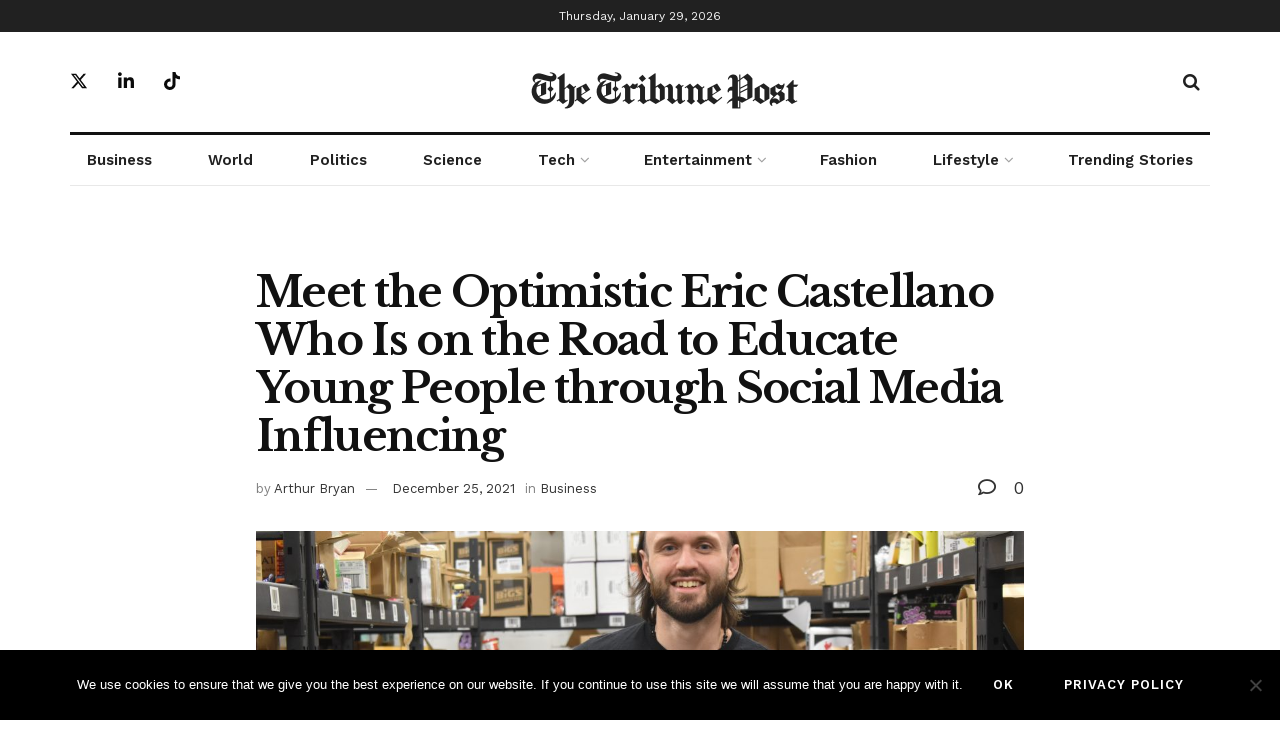

--- FILE ---
content_type: text/html; charset=UTF-8
request_url: https://thetribunepost.com/meet-the-optimistic-eric-castellano-who-is-on-the-road-to-educate-young-people-through-social-media-influencing/
body_size: 28304
content:
<!doctype html>
<!--[if lt IE 7]> <html class="no-js lt-ie9 lt-ie8 lt-ie7" lang="en-US"> <![endif]-->
<!--[if IE 7]>    <html class="no-js lt-ie9 lt-ie8" lang="en-US"> <![endif]-->
<!--[if IE 8]>    <html class="no-js lt-ie9" lang="en-US"> <![endif]-->
<!--[if IE 9]>    <html class="no-js lt-ie10" lang="en-US"> <![endif]-->
<!--[if gt IE 8]><!--> <html class="no-js" lang="en-US"> <!--<![endif]-->
<head>
<meta name="MobileOptimized" content="width" />
<meta name="HandheldFriendly" content="true" />
<meta name="generator" content="Drupal 11 (https://www.drupal.org)" />

    <meta http-equiv="Content-Type" content="text/html; charset=UTF-8" />
    <meta name='viewport' content='width=device-width, initial-scale=1, user-scalable=yes' />
    <link rel="profile" href="https://gmpg.org/xfn/11" />
    
    <meta name='robots' content='index, follow, max-image-preview:large, max-snippet:-1, max-video-preview:-1' />
<meta property="og:type" content="article">
<meta property="og:title" content="Meet the Optimistic Eric Castellano Who Is on the Road to Educate Young People through Social Media Influencing">
<meta property="og:site_name" content="The Tribune Post">
<meta property="og:description" content="Social media influence is the most popular way of educating people. Eric Castellano is a social media influencer and content">
<meta property="og:url" content="https://thetribunepost.com/meet-the-optimistic-eric-castellano-who-is-on-the-road-to-educate-young-people-through-social-media-influencing/">
<meta property="og:locale" content="en_US">
<meta property="og:image" content="https://thetribunepost.com/storage/2021/12/east-coast-6-scaled.jpg">
<meta property="og:image:height" content="1707">
<meta property="og:image:width" content="2560">
<meta property="article:published_time" content="2021-12-25T11:24:00+00:00">
<meta property="article:modified_time" content="2021-12-23T11:28:23+00:00">
<meta property="article:section" content="Business">
<meta name="twitter:card" content="summary_large_image">
<meta name="twitter:title" content="Meet the Optimistic Eric Castellano Who Is on the Road to Educate Young People through Social Media Influencing">
<meta name="twitter:description" content="Social media influence is the most popular way of educating people. Eric Castellano is a social media influencer and content">
<meta name="twitter:url" content="https://thetribunepost.com/meet-the-optimistic-eric-castellano-who-is-on-the-road-to-educate-young-people-through-social-media-influencing/">
<meta name="twitter:site" content="">
<meta name="twitter:image" content="https://thetribunepost.com/storage/2021/12/east-coast-6-scaled.jpg">
<meta name="twitter:image:width" content="2560">
<meta name="twitter:image:height" content="1707">
			<script type="text/javascript">
			  var jnews_ajax_url = '/?ajax-request=jnews'
			</script>
			<script type="text/javascript">;window.jnews=window.jnews||{},window.jnews.library=window.jnews.library||{},window.jnews.library=function(){"use strict";var e=this;e.win=window,e.doc=document,e.noop=function(){},e.globalBody=e.doc.getElementsByTagName("body")[0],e.globalBody=e.globalBody?e.globalBody:e.doc,e.win.jnewsDataStorage=e.win.jnewsDataStorage||{_storage:new WeakMap,put:function(e,t,n){this._storage.has(e)||this._storage.set(e,new Map),this._storage.get(e).set(t,n)},get:function(e,t){return this._storage.get(e).get(t)},has:function(e,t){return this._storage.has(e)&&this._storage.get(e).has(t)},remove:function(e,t){var n=this._storage.get(e).delete(t);return 0===!this._storage.get(e).size&&this._storage.delete(e),n}},e.windowWidth=function(){return e.win.innerWidth||e.docEl.clientWidth||e.globalBody.clientWidth},e.windowHeight=function(){return e.win.innerHeight||e.docEl.clientHeight||e.globalBody.clientHeight},e.requestAnimationFrame=e.win.requestAnimationFrame||e.win.webkitRequestAnimationFrame||e.win.mozRequestAnimationFrame||e.win.msRequestAnimationFrame||window.oRequestAnimationFrame||function(e){return setTimeout(e,1e3/60)},e.cancelAnimationFrame=e.win.cancelAnimationFrame||e.win.webkitCancelAnimationFrame||e.win.webkitCancelRequestAnimationFrame||e.win.mozCancelAnimationFrame||e.win.msCancelRequestAnimationFrame||e.win.oCancelRequestAnimationFrame||function(e){clearTimeout(e)},e.classListSupport="classList"in document.createElement("_"),e.hasClass=e.classListSupport?function(e,t){return e.classList.contains(t)}:function(e,t){return e.className.indexOf(t)>=0},e.addClass=e.classListSupport?function(t,n){e.hasClass(t,n)||t.classList.add(n)}:function(t,n){e.hasClass(t,n)||(t.className+=" "+n)},e.removeClass=e.classListSupport?function(t,n){e.hasClass(t,n)&&t.classList.remove(n)}:function(t,n){e.hasClass(t,n)&&(t.className=t.className.replace(n,""))},e.objKeys=function(e){var t=[];for(var n in e)Object.prototype.hasOwnProperty.call(e,n)&&t.push(n);return t},e.isObjectSame=function(e,t){var n=!0;return JSON.stringify(e)!==JSON.stringify(t)&&(n=!1),n},e.extend=function(){for(var e,t,n,o=arguments[0]||{},i=1,a=arguments.length;i<a;i++)if(null!==(e=arguments[i]))for(t in e)o!==(n=e[t])&&void 0!==n&&(o[t]=n);return o},e.dataStorage=e.win.jnewsDataStorage,e.isVisible=function(e){return 0!==e.offsetWidth&&0!==e.offsetHeight||e.getBoundingClientRect().length},e.getHeight=function(e){return e.offsetHeight||e.clientHeight||e.getBoundingClientRect().height},e.getWidth=function(e){return e.offsetWidth||e.clientWidth||e.getBoundingClientRect().width},e.supportsPassive=!1;try{var t=Object.defineProperty({},"passive",{get:function(){e.supportsPassive=!0}});"createEvent"in e.doc?e.win.addEventListener("test",null,t):"fireEvent"in e.doc&&e.win.attachEvent("test",null)}catch(e){}e.passiveOption=!!e.supportsPassive&&{passive:!0},e.setStorage=function(e,t){e="jnews-"+e;var n={expired:Math.floor(((new Date).getTime()+432e5)/1e3)};t=Object.assign(n,t);localStorage.setItem(e,JSON.stringify(t))},e.getStorage=function(e){e="jnews-"+e;var t=localStorage.getItem(e);return null!==t&&0<t.length?JSON.parse(localStorage.getItem(e)):{}},e.expiredStorage=function(){var t,n="jnews-";for(var o in localStorage)o.indexOf(n)>-1&&"undefined"!==(t=e.getStorage(o.replace(n,""))).expired&&t.expired<Math.floor((new Date).getTime()/1e3)&&localStorage.removeItem(o)},e.addEvents=function(t,n,o){for(var i in n){var a=["touchstart","touchmove"].indexOf(i)>=0&&!o&&e.passiveOption;"createEvent"in e.doc?t.addEventListener(i,n[i],a):"fireEvent"in e.doc&&t.attachEvent("on"+i,n[i])}},e.removeEvents=function(t,n){for(var o in n)"createEvent"in e.doc?t.removeEventListener(o,n[o]):"fireEvent"in e.doc&&t.detachEvent("on"+o,n[o])},e.triggerEvents=function(t,n,o){var i;o=o||{detail:null};return"createEvent"in e.doc?(!(i=e.doc.createEvent("CustomEvent")||new CustomEvent(n)).initCustomEvent||i.initCustomEvent(n,!0,!1,o),void t.dispatchEvent(i)):"fireEvent"in e.doc?((i=e.doc.createEventObject()).eventType=n,void t.fireEvent("on"+i.eventType,i)):void 0},e.getParents=function(t,n){void 0===n&&(n=e.doc);for(var o=[],i=t.parentNode,a=!1;!a;)if(i){var r=i;r.querySelectorAll(n).length?a=!0:(o.push(r),i=r.parentNode)}else o=[],a=!0;return o},e.forEach=function(e,t,n){for(var o=0,i=e.length;o<i;o++)t.call(n,e[o],o)},e.getText=function(e){return e.innerText||e.textContent},e.setText=function(e,t){var n="object"==typeof t?t.innerText||t.textContent:t;e.innerText&&(e.innerText=n),e.textContent&&(e.textContent=n)},e.httpBuildQuery=function(t){return e.objKeys(t).reduce(function t(n){var o=arguments.length>1&&void 0!==arguments[1]?arguments[1]:null;return function(i,a){var r=n[a];a=encodeURIComponent(a);var s=o?"".concat(o,"[").concat(a,"]"):a;return null==r||"function"==typeof r?(i.push("".concat(s,"=")),i):["number","boolean","string"].includes(typeof r)?(i.push("".concat(s,"=").concat(encodeURIComponent(r))),i):(i.push(e.objKeys(r).reduce(t(r,s),[]).join("&")),i)}}(t),[]).join("&")},e.get=function(t,n,o,i){return o="function"==typeof o?o:e.noop,e.ajax("GET",t,n,o,i)},e.post=function(t,n,o,i){return o="function"==typeof o?o:e.noop,e.ajax("POST",t,n,o,i)},e.ajax=function(t,n,o,i,a){var r=new XMLHttpRequest,s=n,c=e.httpBuildQuery(o);if(t=-1!=["GET","POST"].indexOf(t)?t:"GET",r.open(t,s+("GET"==t?"?"+c:""),!0),"POST"==t&&r.setRequestHeader("Content-type","application/x-www-form-urlencoded"),r.setRequestHeader("X-Requested-With","XMLHttpRequest"),r.onreadystatechange=function(){4===r.readyState&&200<=r.status&&300>r.status&&"function"==typeof i&&i.call(void 0,r.response)},void 0!==a&&!a){return{xhr:r,send:function(){r.send("POST"==t?c:null)}}}return r.send("POST"==t?c:null),{xhr:r}},e.scrollTo=function(t,n,o){function i(e,t,n){this.start=this.position(),this.change=e-this.start,this.currentTime=0,this.increment=20,this.duration=void 0===n?500:n,this.callback=t,this.finish=!1,this.animateScroll()}return Math.easeInOutQuad=function(e,t,n,o){return(e/=o/2)<1?n/2*e*e+t:-n/2*(--e*(e-2)-1)+t},i.prototype.stop=function(){this.finish=!0},i.prototype.move=function(t){e.doc.documentElement.scrollTop=t,e.globalBody.parentNode.scrollTop=t,e.globalBody.scrollTop=t},i.prototype.position=function(){return e.doc.documentElement.scrollTop||e.globalBody.parentNode.scrollTop||e.globalBody.scrollTop},i.prototype.animateScroll=function(){this.currentTime+=this.increment;var t=Math.easeInOutQuad(this.currentTime,this.start,this.change,this.duration);this.move(t),this.currentTime<this.duration&&!this.finish?e.requestAnimationFrame.call(e.win,this.animateScroll.bind(this)):this.callback&&"function"==typeof this.callback&&this.callback()},new i(t,n,o)},e.unwrap=function(t){var n,o=t;e.forEach(t,(function(e,t){n?n+=e:n=e})),o.replaceWith(n)},e.performance={start:function(e){performance.mark(e+"Start")},stop:function(e){performance.mark(e+"End"),performance.measure(e,e+"Start",e+"End")}},e.fps=function(){var t=0,n=0,o=0;!function(){var i=t=0,a=0,r=0,s=document.getElementById("fpsTable"),c=function(t){void 0===document.getElementsByTagName("body")[0]?e.requestAnimationFrame.call(e.win,(function(){c(t)})):document.getElementsByTagName("body")[0].appendChild(t)};null===s&&((s=document.createElement("div")).style.position="fixed",s.style.top="120px",s.style.left="10px",s.style.width="100px",s.style.height="20px",s.style.border="1px solid black",s.style.fontSize="11px",s.style.zIndex="100000",s.style.backgroundColor="white",s.id="fpsTable",c(s));var l=function(){o++,n=Date.now(),(a=(o/(r=(n-t)/1e3)).toPrecision(2))!=i&&(i=a,s.innerHTML=i+"fps"),1<r&&(t=n,o=0),e.requestAnimationFrame.call(e.win,l)};l()}()},e.instr=function(e,t){for(var n=0;n<t.length;n++)if(-1!==e.toLowerCase().indexOf(t[n].toLowerCase()))return!0},e.winLoad=function(t,n){function o(o){if("complete"===e.doc.readyState||"interactive"===e.doc.readyState)return!o||n?setTimeout(t,n||1):t(o),1}o()||e.addEvents(e.win,{load:o})},e.docReady=function(t,n){function o(o){if("complete"===e.doc.readyState||"interactive"===e.doc.readyState)return!o||n?setTimeout(t,n||1):t(o),1}o()||e.addEvents(e.doc,{DOMContentLoaded:o})},e.fireOnce=function(){e.docReady((function(){e.assets=e.assets||[],e.assets.length&&(e.boot(),e.load_assets())}),50)},e.boot=function(){e.length&&e.doc.querySelectorAll("style[media]").forEach((function(e){"not all"==e.getAttribute("media")&&e.removeAttribute("media")}))},e.create_js=function(t,n){var o=e.doc.createElement("script");switch(o.setAttribute("src",t),n){case"defer":o.setAttribute("defer",!0);break;case"async":o.setAttribute("async",!0);break;case"deferasync":o.setAttribute("defer",!0),o.setAttribute("async",!0)}e.globalBody.appendChild(o)},e.load_assets=function(){"object"==typeof e.assets&&e.forEach(e.assets.slice(0),(function(t,n){var o="";t.defer&&(o+="defer"),t.async&&(o+="async"),e.create_js(t.url,o);var i=e.assets.indexOf(t);i>-1&&e.assets.splice(i,1)})),e.assets=jnewsoption.au_scripts=window.jnewsads=[]},e.setCookie=function(e,t,n){var o="";if(n){var i=new Date;i.setTime(i.getTime()+24*n*60*60*1e3),o="; expires="+i.toUTCString()}document.cookie=e+"="+(t||"")+o+"; path=/"},e.getCookie=function(e){for(var t=e+"=",n=document.cookie.split(";"),o=0;o<n.length;o++){for(var i=n[o];" "==i.charAt(0);)i=i.substring(1,i.length);if(0==i.indexOf(t))return i.substring(t.length,i.length)}return null},e.eraseCookie=function(e){document.cookie=e+"=; Path=/; Expires=Thu, 01 Jan 1970 00:00:01 GMT;"},e.docReady((function(){e.globalBody=e.globalBody==e.doc?e.doc.getElementsByTagName("body")[0]:e.globalBody,e.globalBody=e.globalBody?e.globalBody:e.doc})),e.winLoad((function(){e.winLoad((function(){var t=!1;if(void 0!==window.jnewsadmin)if(void 0!==window.file_version_checker){var n=e.objKeys(window.file_version_checker);n.length?n.forEach((function(e){t||"10.0.4"===window.file_version_checker[e]||(t=!0)})):t=!0}else t=!0;t&&(window.jnewsHelper.getMessage(),window.jnewsHelper.getNotice())}),2500)}))},window.jnews.library=new window.jnews.library;</script><script type="module">;/*! instant.page v5.1.1 - (C) 2019-2020 Alexandre Dieulot - https://instant.page/license */
let t,e;const n=new Set,o=document.createElement("link"),i=o.relList&&o.relList.supports&&o.relList.supports("prefetch")&&window.IntersectionObserver&&"isIntersecting"in IntersectionObserverEntry.prototype,s="instantAllowQueryString"in document.body.dataset,a="instantAllowExternalLinks"in document.body.dataset,r="instantWhitelist"in document.body.dataset,c="instantMousedownShortcut"in document.body.dataset,d=1111;let l=65,u=!1,f=!1,m=!1;if("instantIntensity"in document.body.dataset){const t=document.body.dataset.instantIntensity;if("mousedown"==t.substr(0,9))u=!0,"mousedown-only"==t&&(f=!0);else if("viewport"==t.substr(0,8))navigator.connection&&(navigator.connection.saveData||navigator.connection.effectiveType&&navigator.connection.effectiveType.includes("2g"))||("viewport"==t?document.documentElement.clientWidth*document.documentElement.clientHeight<45e4&&(m=!0):"viewport-all"==t&&(m=!0));else{const e=parseInt(t);isNaN(e)||(l=e)}}if(i){const n={capture:!0,passive:!0};if(f||document.addEventListener("touchstart",(function(t){e=performance.now();const n=t.target.closest("a");h(n)&&v(n.href)}),n),u?c||document.addEventListener("mousedown",(function(t){const e=t.target.closest("a");h(e)&&v(e.href)}),n):document.addEventListener("mouseover",(function(n){if(performance.now()-e<d)return;if(!("closest"in n.target))return;const o=n.target.closest("a");h(o)&&(o.addEventListener("mouseout",p,{passive:!0}),t=setTimeout((()=>{v(o.href),t=void 0}),l))}),n),c&&document.addEventListener("mousedown",(function(t){if(performance.now()-e<d)return;const n=t.target.closest("a");if(t.which>1||t.metaKey||t.ctrlKey)return;if(!n)return;n.addEventListener("click",(function(t){1337!=t.detail&&t.preventDefault()}),{capture:!0,passive:!1,once:!0});const o=new MouseEvent("click",{view:window,bubbles:!0,cancelable:!1,detail:1337});n.dispatchEvent(o)}),n),m){let t;(t=window.requestIdleCallback?t=>{requestIdleCallback(t,{timeout:1500})}:t=>{t()})((()=>{const t=new IntersectionObserver((e=>{e.forEach((e=>{if(e.isIntersecting){const n=e.target;t.unobserve(n),v(n.href)}}))}));document.querySelectorAll("a").forEach((e=>{h(e)&&t.observe(e)}))}))}}function p(e){e.relatedTarget&&e.target.closest("a")==e.relatedTarget.closest("a")||t&&(clearTimeout(t),t=void 0)}function h(t){if(t&&t.href&&(!r||"instant"in t.dataset)&&(a||t.origin==location.origin||"instant"in t.dataset)&&["http:","https:"].includes(t.protocol)&&("http:"!=t.protocol||"https:"!=location.protocol)&&(s||!t.search||"instant"in t.dataset)&&!(t.hash&&t.pathname+t.search==location.pathname+location.search||"noInstant"in t.dataset))return!0}function v(t){if(n.has(t))return;const e=document.createElement("link");e.rel="prefetch",e.href=t,document.head.appendChild(e),n.add(t)}</script>
	
	<title>Meet the Optimistic Eric Castellano Who Is on the Road to Educate Young People through Social Media Influencing - The Tribune Post</title>
	<link rel="canonical" href="https://thetribunepost.com/meet-the-optimistic-eric-castellano-who-is-on-the-road-to-educate-young-people-through-social-media-influencing/" />
	<meta property="og:locale" content="en_US" />
	<meta property="og:type" content="article" />
	<meta property="og:title" content="Meet the Optimistic Eric Castellano Who Is on the Road to Educate Young People through Social Media Influencing - The Tribune Post" />
	<meta property="og:description" content="Social media influence is the most popular way of educating people. Eric Castellano is a social media influencer and content creator. He is an Amazon FBA mentor who is on the mission to help sellers and other businessmen striving to become successful with his unique content. He has an Instagram account (@amazon_lit) where he posts [&hellip;]" />
	<meta property="og:url" content="https://thetribunepost.com/meet-the-optimistic-eric-castellano-who-is-on-the-road-to-educate-young-people-through-social-media-influencing/" />
	<meta property="og:site_name" content="The Tribune Post" />
	<meta property="article:published_time" content="2021-12-25T11:24:00+00:00" />
	<meta property="og:image" content="https://thetribunepost.com/storage/2021/12/east-coast-6-scaled.jpg" />
	<meta property="og:image:width" content="2560" />
	<meta property="og:image:height" content="1707" />
	<meta property="og:image:type" content="image/jpeg" />
	<meta name="author" content="Arthur Bryan" />
	<meta name="twitter:card" content="summary_large_image" />
	<meta name="twitter:label1" content="Written by" />
	<meta name="twitter:data1" content="Arthur Bryan" />
	<meta name="twitter:label2" content="Est. reading time" />
	<meta name="twitter:data2" content="3 minutes" />
	<script type="application/ld+json" class="yoast-schema-graph">{"@context":"https://schema.org","@graph":[{"@type":"Article","@id":"https://thetribunepost.com/meet-the-optimistic-eric-castellano-who-is-on-the-road-to-educate-young-people-through-social-media-influencing/#article","isPartOf":{"@id":"https://thetribunepost.com/meet-the-optimistic-eric-castellano-who-is-on-the-road-to-educate-young-people-through-social-media-influencing/"},"author":{"name":"Arthur Bryan","@id":"https://thetribunepost.com/#/schema/person/ceb1e1cdf56ddb97336f159aab77a7be"},"headline":"Meet the Optimistic Eric Castellano Who Is on the Road to Educate Young People through Social Media Influencing","datePublished":"2021-12-25T11:24:00+00:00","mainEntityOfPage":{"@id":"https://thetribunepost.com/meet-the-optimistic-eric-castellano-who-is-on-the-road-to-educate-young-people-through-social-media-influencing/"},"wordCount":499,"image":{"@id":"https://thetribunepost.com/meet-the-optimistic-eric-castellano-who-is-on-the-road-to-educate-young-people-through-social-media-influencing/#primaryimage"},"thumbnailUrl":"https://thetribunepost.com/storage/2021/12/east-coast-6-scaled.jpg","articleSection":["Business"],"inLanguage":"en-US"},{"@type":"WebPage","@id":"https://thetribunepost.com/meet-the-optimistic-eric-castellano-who-is-on-the-road-to-educate-young-people-through-social-media-influencing/","url":"https://thetribunepost.com/meet-the-optimistic-eric-castellano-who-is-on-the-road-to-educate-young-people-through-social-media-influencing/","name":"Meet the Optimistic Eric Castellano Who Is on the Road to Educate Young People through Social Media Influencing - The Tribune Post","isPartOf":{"@id":"https://thetribunepost.com/#website"},"primaryImageOfPage":{"@id":"https://thetribunepost.com/meet-the-optimistic-eric-castellano-who-is-on-the-road-to-educate-young-people-through-social-media-influencing/#primaryimage"},"image":{"@id":"https://thetribunepost.com/meet-the-optimistic-eric-castellano-who-is-on-the-road-to-educate-young-people-through-social-media-influencing/#primaryimage"},"thumbnailUrl":"https://thetribunepost.com/storage/2021/12/east-coast-6-scaled.jpg","datePublished":"2021-12-25T11:24:00+00:00","author":{"@id":"https://thetribunepost.com/#/schema/person/ceb1e1cdf56ddb97336f159aab77a7be"},"breadcrumb":{"@id":"https://thetribunepost.com/meet-the-optimistic-eric-castellano-who-is-on-the-road-to-educate-young-people-through-social-media-influencing/#breadcrumb"},"inLanguage":"en-US","potentialAction":[{"@type":"ReadAction","target":["https://thetribunepost.com/meet-the-optimistic-eric-castellano-who-is-on-the-road-to-educate-young-people-through-social-media-influencing/"]}]},{"@type":"ImageObject","inLanguage":"en-US","@id":"https://thetribunepost.com/meet-the-optimistic-eric-castellano-who-is-on-the-road-to-educate-young-people-through-social-media-influencing/#primaryimage","url":"https://thetribunepost.com/storage/2021/12/east-coast-6-scaled.jpg","contentUrl":"https://thetribunepost.com/storage/2021/12/east-coast-6-scaled.jpg","width":2560,"height":1707},{"@type":"BreadcrumbList","@id":"https://thetribunepost.com/meet-the-optimistic-eric-castellano-who-is-on-the-road-to-educate-young-people-through-social-media-influencing/#breadcrumb","itemListElement":[{"@type":"ListItem","position":1,"name":"Home","item":"https://thetribunepost.com/"},{"@type":"ListItem","position":2,"name":"Meet the Optimistic Eric Castellano Who Is on the Road to Educate Young People through Social Media Influencing"}]},{"@type":"WebSite","@id":"https://thetribunepost.com/#website","url":"https://thetribunepost.com/","name":"The Tribune Post","description":"Get Up to Dated","potentialAction":[{"@type":"SearchAction","target":{"@type":"EntryPoint","urlTemplate":"https://thetribunepost.com/?s={search_term_string}"},"query-input":{"@type":"PropertyValueSpecification","valueRequired":true,"valueName":"search_term_string"}}],"inLanguage":"en-US"},{"@type":"Person","@id":"https://thetribunepost.com/#/schema/person/ceb1e1cdf56ddb97336f159aab77a7be","name":"Arthur Bryan","image":{"@type":"ImageObject","inLanguage":"en-US","@id":"https://thetribunepost.com/#/schema/person/image/","url":"https://secure.gravatar.com/avatar/d21da4f5ff9309971b00bad8f02731f572d7650d135e3cf721724f6eafb630f8?s=96&d=mm&r=g","contentUrl":"https://secure.gravatar.com/avatar/d21da4f5ff9309971b00bad8f02731f572d7650d135e3cf721724f6eafb630f8?s=96&d=mm&r=g","caption":"Arthur Bryan"},"description":"The idea of The Tribune Post landed this engineer cum journalist from a multi-national company to the digital avenue. I brought life to this idea and rendered all that was necessary to create an interactive and attractive platform for the readers. Apart from managing the platform, he also contributes his expertise in business/economy niche."}]}</script>
	


<link rel='dns-prefetch' href='//use.fontawesome.com' />
<link rel='dns-prefetch' href='//fonts.googleapis.com' />
<link rel='preconnect' href='https://fonts.gstatic.com' />
<link rel="alternate" type="application/rss+xml" title="The Tribune Post &raquo; Feed" href="https://thetribunepost.com/feed/" />
<link rel="alternate" type="application/rss+xml" title="The Tribune Post &raquo; Comments Feed" href="https://thetribunepost.com/comments/feed/" />
<link rel="alternate" title="oEmbed (JSON)" type="application/json+oembed" href="https://thetribunepost.com/wp-json/oembed/1.0/embed?url=https%3A%2F%2Fthetribunepost.com%2Fmeet-the-optimistic-eric-castellano-who-is-on-the-road-to-educate-young-people-through-social-media-influencing%2F" />
<link rel="alternate" title="oEmbed (XML)" type="text/xml+oembed" href="https://thetribunepost.com/wp-json/oembed/1.0/embed?url=https%3A%2F%2Fthetribunepost.com%2Fmeet-the-optimistic-eric-castellano-who-is-on-the-road-to-educate-young-people-through-social-media-influencing%2F&#038;format=xml" />
<style id='wp-img-auto-sizes-contain-inline-css' type='text/css'>
img:is([sizes=auto i],[sizes^="auto," i]){contain-intrinsic-size:3000px 1500px}
/*# sourceURL=wp-img-auto-sizes-contain-inline-css */
</style>
<style id='wp-emoji-styles-inline-css' type='text/css'>

	img.wp-smiley, img.emoji {
		display: inline !important;
		border: none !important;
		box-shadow: none !important;
		height: 1em !important;
		width: 1em !important;
		margin: 0 0.07em !important;
		vertical-align: -0.1em !important;
		background: none !important;
		padding: 0 !important;
	}
/*# sourceURL=wp-emoji-styles-inline-css */
</style>
<link rel='stylesheet' id='wp-block-library-css' href='https://thetribunepost.com/lib/css/dist/block-library/style.min.css?rnd=80478' type='text/css' media='all' />
<style id='global-styles-inline-css' type='text/css'>
:root{--wp--preset--aspect-ratio--square: 1;--wp--preset--aspect-ratio--4-3: 4/3;--wp--preset--aspect-ratio--3-4: 3/4;--wp--preset--aspect-ratio--3-2: 3/2;--wp--preset--aspect-ratio--2-3: 2/3;--wp--preset--aspect-ratio--16-9: 16/9;--wp--preset--aspect-ratio--9-16: 9/16;--wp--preset--color--black: #000000;--wp--preset--color--cyan-bluish-gray: #abb8c3;--wp--preset--color--white: #ffffff;--wp--preset--color--pale-pink: #f78da7;--wp--preset--color--vivid-red: #cf2e2e;--wp--preset--color--luminous-vivid-orange: #ff6900;--wp--preset--color--luminous-vivid-amber: #fcb900;--wp--preset--color--light-green-cyan: #7bdcb5;--wp--preset--color--vivid-green-cyan: #00d084;--wp--preset--color--pale-cyan-blue: #8ed1fc;--wp--preset--color--vivid-cyan-blue: #0693e3;--wp--preset--color--vivid-purple: #9b51e0;--wp--preset--gradient--vivid-cyan-blue-to-vivid-purple: linear-gradient(135deg,rgb(6,147,227) 0%,rgb(155,81,224) 100%);--wp--preset--gradient--light-green-cyan-to-vivid-green-cyan: linear-gradient(135deg,rgb(122,220,180) 0%,rgb(0,208,130) 100%);--wp--preset--gradient--luminous-vivid-amber-to-luminous-vivid-orange: linear-gradient(135deg,rgb(252,185,0) 0%,rgb(255,105,0) 100%);--wp--preset--gradient--luminous-vivid-orange-to-vivid-red: linear-gradient(135deg,rgb(255,105,0) 0%,rgb(207,46,46) 100%);--wp--preset--gradient--very-light-gray-to-cyan-bluish-gray: linear-gradient(135deg,rgb(238,238,238) 0%,rgb(169,184,195) 100%);--wp--preset--gradient--cool-to-warm-spectrum: linear-gradient(135deg,rgb(74,234,220) 0%,rgb(151,120,209) 20%,rgb(207,42,186) 40%,rgb(238,44,130) 60%,rgb(251,105,98) 80%,rgb(254,248,76) 100%);--wp--preset--gradient--blush-light-purple: linear-gradient(135deg,rgb(255,206,236) 0%,rgb(152,150,240) 100%);--wp--preset--gradient--blush-bordeaux: linear-gradient(135deg,rgb(254,205,165) 0%,rgb(254,45,45) 50%,rgb(107,0,62) 100%);--wp--preset--gradient--luminous-dusk: linear-gradient(135deg,rgb(255,203,112) 0%,rgb(199,81,192) 50%,rgb(65,88,208) 100%);--wp--preset--gradient--pale-ocean: linear-gradient(135deg,rgb(255,245,203) 0%,rgb(182,227,212) 50%,rgb(51,167,181) 100%);--wp--preset--gradient--electric-grass: linear-gradient(135deg,rgb(202,248,128) 0%,rgb(113,206,126) 100%);--wp--preset--gradient--midnight: linear-gradient(135deg,rgb(2,3,129) 0%,rgb(40,116,252) 100%);--wp--preset--font-size--small: 13px;--wp--preset--font-size--medium: 20px;--wp--preset--font-size--large: 36px;--wp--preset--font-size--x-large: 42px;--wp--preset--spacing--20: 0.44rem;--wp--preset--spacing--30: 0.67rem;--wp--preset--spacing--40: 1rem;--wp--preset--spacing--50: 1.5rem;--wp--preset--spacing--60: 2.25rem;--wp--preset--spacing--70: 3.38rem;--wp--preset--spacing--80: 5.06rem;--wp--preset--shadow--natural: 6px 6px 9px rgba(0, 0, 0, 0.2);--wp--preset--shadow--deep: 12px 12px 50px rgba(0, 0, 0, 0.4);--wp--preset--shadow--sharp: 6px 6px 0px rgba(0, 0, 0, 0.2);--wp--preset--shadow--outlined: 6px 6px 0px -3px rgb(255, 255, 255), 6px 6px rgb(0, 0, 0);--wp--preset--shadow--crisp: 6px 6px 0px rgb(0, 0, 0);}:where(.is-layout-flex){gap: 0.5em;}:where(.is-layout-grid){gap: 0.5em;}body .is-layout-flex{display: flex;}.is-layout-flex{flex-wrap: wrap;align-items: center;}.is-layout-flex > :is(*, div){margin: 0;}body .is-layout-grid{display: grid;}.is-layout-grid > :is(*, div){margin: 0;}:where(.wp-block-columns.is-layout-flex){gap: 2em;}:where(.wp-block-columns.is-layout-grid){gap: 2em;}:where(.wp-block-post-template.is-layout-flex){gap: 1.25em;}:where(.wp-block-post-template.is-layout-grid){gap: 1.25em;}.has-black-color{color: var(--wp--preset--color--black) !important;}.has-cyan-bluish-gray-color{color: var(--wp--preset--color--cyan-bluish-gray) !important;}.has-white-color{color: var(--wp--preset--color--white) !important;}.has-pale-pink-color{color: var(--wp--preset--color--pale-pink) !important;}.has-vivid-red-color{color: var(--wp--preset--color--vivid-red) !important;}.has-luminous-vivid-orange-color{color: var(--wp--preset--color--luminous-vivid-orange) !important;}.has-luminous-vivid-amber-color{color: var(--wp--preset--color--luminous-vivid-amber) !important;}.has-light-green-cyan-color{color: var(--wp--preset--color--light-green-cyan) !important;}.has-vivid-green-cyan-color{color: var(--wp--preset--color--vivid-green-cyan) !important;}.has-pale-cyan-blue-color{color: var(--wp--preset--color--pale-cyan-blue) !important;}.has-vivid-cyan-blue-color{color: var(--wp--preset--color--vivid-cyan-blue) !important;}.has-vivid-purple-color{color: var(--wp--preset--color--vivid-purple) !important;}.has-black-background-color{background-color: var(--wp--preset--color--black) !important;}.has-cyan-bluish-gray-background-color{background-color: var(--wp--preset--color--cyan-bluish-gray) !important;}.has-white-background-color{background-color: var(--wp--preset--color--white) !important;}.has-pale-pink-background-color{background-color: var(--wp--preset--color--pale-pink) !important;}.has-vivid-red-background-color{background-color: var(--wp--preset--color--vivid-red) !important;}.has-luminous-vivid-orange-background-color{background-color: var(--wp--preset--color--luminous-vivid-orange) !important;}.has-luminous-vivid-amber-background-color{background-color: var(--wp--preset--color--luminous-vivid-amber) !important;}.has-light-green-cyan-background-color{background-color: var(--wp--preset--color--light-green-cyan) !important;}.has-vivid-green-cyan-background-color{background-color: var(--wp--preset--color--vivid-green-cyan) !important;}.has-pale-cyan-blue-background-color{background-color: var(--wp--preset--color--pale-cyan-blue) !important;}.has-vivid-cyan-blue-background-color{background-color: var(--wp--preset--color--vivid-cyan-blue) !important;}.has-vivid-purple-background-color{background-color: var(--wp--preset--color--vivid-purple) !important;}.has-black-border-color{border-color: var(--wp--preset--color--black) !important;}.has-cyan-bluish-gray-border-color{border-color: var(--wp--preset--color--cyan-bluish-gray) !important;}.has-white-border-color{border-color: var(--wp--preset--color--white) !important;}.has-pale-pink-border-color{border-color: var(--wp--preset--color--pale-pink) !important;}.has-vivid-red-border-color{border-color: var(--wp--preset--color--vivid-red) !important;}.has-luminous-vivid-orange-border-color{border-color: var(--wp--preset--color--luminous-vivid-orange) !important;}.has-luminous-vivid-amber-border-color{border-color: var(--wp--preset--color--luminous-vivid-amber) !important;}.has-light-green-cyan-border-color{border-color: var(--wp--preset--color--light-green-cyan) !important;}.has-vivid-green-cyan-border-color{border-color: var(--wp--preset--color--vivid-green-cyan) !important;}.has-pale-cyan-blue-border-color{border-color: var(--wp--preset--color--pale-cyan-blue) !important;}.has-vivid-cyan-blue-border-color{border-color: var(--wp--preset--color--vivid-cyan-blue) !important;}.has-vivid-purple-border-color{border-color: var(--wp--preset--color--vivid-purple) !important;}.has-vivid-cyan-blue-to-vivid-purple-gradient-background{background: var(--wp--preset--gradient--vivid-cyan-blue-to-vivid-purple) !important;}.has-light-green-cyan-to-vivid-green-cyan-gradient-background{background: var(--wp--preset--gradient--light-green-cyan-to-vivid-green-cyan) !important;}.has-luminous-vivid-amber-to-luminous-vivid-orange-gradient-background{background: var(--wp--preset--gradient--luminous-vivid-amber-to-luminous-vivid-orange) !important;}.has-luminous-vivid-orange-to-vivid-red-gradient-background{background: var(--wp--preset--gradient--luminous-vivid-orange-to-vivid-red) !important;}.has-very-light-gray-to-cyan-bluish-gray-gradient-background{background: var(--wp--preset--gradient--very-light-gray-to-cyan-bluish-gray) !important;}.has-cool-to-warm-spectrum-gradient-background{background: var(--wp--preset--gradient--cool-to-warm-spectrum) !important;}.has-blush-light-purple-gradient-background{background: var(--wp--preset--gradient--blush-light-purple) !important;}.has-blush-bordeaux-gradient-background{background: var(--wp--preset--gradient--blush-bordeaux) !important;}.has-luminous-dusk-gradient-background{background: var(--wp--preset--gradient--luminous-dusk) !important;}.has-pale-ocean-gradient-background{background: var(--wp--preset--gradient--pale-ocean) !important;}.has-electric-grass-gradient-background{background: var(--wp--preset--gradient--electric-grass) !important;}.has-midnight-gradient-background{background: var(--wp--preset--gradient--midnight) !important;}.has-small-font-size{font-size: var(--wp--preset--font-size--small) !important;}.has-medium-font-size{font-size: var(--wp--preset--font-size--medium) !important;}.has-large-font-size{font-size: var(--wp--preset--font-size--large) !important;}.has-x-large-font-size{font-size: var(--wp--preset--font-size--x-large) !important;}
/*# sourceURL=global-styles-inline-css */
</style>

<style id='classic-theme-styles-inline-css' type='text/css'>
/*! This file is auto-generated */
.wp-block-button__link{color:#fff;background-color:#32373c;border-radius:9999px;box-shadow:none;text-decoration:none;padding:calc(.667em + 2px) calc(1.333em + 2px);font-size:1.125em}.wp-block-file__button{background:#32373c;color:#fff;text-decoration:none}
/*# sourceURL=/wp-includes/css/classic-themes.min.css */
</style>
<style id='font-awesome-svg-styles-default-inline-css' type='text/css'>
.svg-inline--fa {
  display: inline-block;
  height: 1em;
  overflow: visible;
  vertical-align: -.125em;
}
/*# sourceURL=font-awesome-svg-styles-default-inline-css */
</style>
<link rel='stylesheet' id='font-awesome-svg-styles-css' href='https://thetribunepost.com/storage/font-awesome/v6.7.2/css/svg-with-js.css' type='text/css' media='all' />
<style id='font-awesome-svg-styles-inline-css' type='text/css'>
   .wp-block-font-awesome-icon svg::before,
   .wp-rich-text-font-awesome-icon svg::before {content: unset;}
/*# sourceURL=font-awesome-svg-styles-inline-css */
</style>
<link rel='stylesheet' id='contact-form-7-css' href='https://thetribunepost.com/core/modules/8516d2654f/includes/css/styles.css?rnd=80478' type='text/css' media='all' />
<link rel='stylesheet' id='cookie-notice-front-css' href='https://thetribunepost.com/core/modules/eff62dc594/css/front.min.css?rnd=80478' type='text/css' media='all' />
<link rel='stylesheet' id='js_composer_front-css' href='https://thetribunepost.com/core/modules/041dc5d622/assets/css/js_composer.min.css?rnd=80478' type='text/css' media='all' />
<link rel='stylesheet' id='font-awesome-official-css' href='https://use.fontawesome.com/releases/v6.7.2/css/all.css' type='text/css' media='all' integrity="sha384-nRgPTkuX86pH8yjPJUAFuASXQSSl2/bBUiNV47vSYpKFxHJhbcrGnmlYpYJMeD7a" crossorigin="anonymous" />
<link rel='stylesheet' id='jeg_customizer_font-css' href='//fonts.googleapis.com/css?family=Work+Sans%3Aregular%2C600%7CLibre+Baskerville%3Aregular%2Citalic%2C700%7CUnifrakturMaguntia%3Areguler&#038;display=swap&#038;rnd=80478' type='text/css' media='all' />
<link rel='stylesheet' id='jnews-frontend-css' href='https://thetribunepost.com/core/views/fd676332bc/assets/dist/frontend.min.css?rnd=80478' type='text/css' media='all' />
<link rel='stylesheet' id='jnews-js-composer-css' href='https://thetribunepost.com/core/views/fd676332bc/assets/css/js-composer-frontend.css?rnd=80478' type='text/css' media='all' />
<link rel='stylesheet' id='jnews-style-css' href='https://thetribunepost.com/core/views/fd676332bc/design.css?rnd=80478' type='text/css' media='all' />
<link rel='stylesheet' id='jnews-darkmode-css' href='https://thetribunepost.com/core/views/fd676332bc/assets/css/darkmode.css?rnd=80478' type='text/css' media='all' />
<link rel='stylesheet' id='jnews-scheme-css' href='https://thetribunepost.com/core/views/fd676332bc/data/import/newspaper/scheme.css?rnd=80478' type='text/css' media='all' />
<link rel='stylesheet' id='font-awesome-official-v4shim-css' href='https://use.fontawesome.com/releases/v6.7.2/css/v4-shims.css' type='text/css' media='all' integrity="sha384-npPMK6zwqNmU3qyCCxEcWJkLBNYxEFM1nGgSoAWuCCXqVVz0cvwKEMfyTNkOxM2N" crossorigin="anonymous" />
<link rel='stylesheet' id='wp-block-paragraph-css' href='https://thetribunepost.com/lib/blocks/paragraph/style.min.css?rnd=80478' type='text/css' media='all' />
<link rel='stylesheet' id='jnews-social-login-style-css' href='https://thetribunepost.com/core/modules/00443ca94f/assets/css/plugin.css?rnd=80478' type='text/css' media='all' />
<link rel='stylesheet' id='jnews-weather-style-css' href='https://thetribunepost.com/core/modules/19582df48f/assets/css/plugin.css?rnd=80478' type='text/css' media='all' />
<script type="text/javascript" id="cookie-notice-front-js-before">
/* <![CDATA[ */
var cnArgs = {"ajaxUrl":"https:\/\/thetribunepost.com\/adm\/admin-ajax.php","nonce":"0f85f4c5a9","hideEffect":"fade","position":"bottom","onScroll":false,"onScrollOffset":100,"onClick":false,"cookieName":"cookie_notice_accepted","cookieTime":2592000,"cookieTimeRejected":2592000,"globalCookie":false,"redirection":false,"cache":false,"revokeCookies":false,"revokeCookiesOpt":"automatic"};

//# sourceURL=cookie-notice-front-js-before
/* ]]> */
</script>
<script type="text/javascript" src="https://thetribunepost.com/core/modules/eff62dc594/js/front.min.js?rnd=80478" id="cookie-notice-front-js"></script>
<script type="text/javascript" src="https://thetribunepost.com/lib/js/jquery/jquery.min.js?rnd=80478" id="jquery-core-js"></script>
<script type="text/javascript" src="https://thetribunepost.com/lib/js/jquery/jquery-migrate.min.js?rnd=80478" id="jquery-migrate-js"></script>
<script></script>
<script type='application/ld+json'>{"@context":"http:\/\/schema.org","@type":"Organization","@id":"https:\/\/thetribunepost.com\/#organization","url":"https:\/\/thetribunepost.com\/","name":"","logo":{"@type":"ImageObject","url":""},"sameAs":["https:\/\/x.com\/thetribune_post","https:\/\/www.linkedin.com\/company\/the-tribune-post\/","https:\/\/www.tiktok.com\/@thetribunepost?lang=en"]}</script>
<script type='application/ld+json'>{"@context":"http:\/\/schema.org","@type":"WebSite","@id":"https:\/\/thetribunepost.com\/#website","url":"https:\/\/thetribunepost.com\/","name":"","potentialAction":{"@type":"SearchAction","target":"https:\/\/thetribunepost.com\/?s={search_term_string}","query-input":"required name=search_term_string"}}</script>
<link rel="icon" href="https://thetribunepost.com/storage/2020/01/cropped-the-tribune-icon-32x32.png" sizes="32x32" />
<link rel="icon" href="https://thetribunepost.com/storage/2020/01/cropped-the-tribune-icon-192x192.png" sizes="192x192" />
<link rel="apple-touch-icon" href="https://thetribunepost.com/storage/2020/01/cropped-the-tribune-icon-180x180.png" />
<meta name="msapplication-TileImage" content="https://thetribunepost.com/storage/2020/01/cropped-the-tribune-icon-270x270.png" />
<style id="jeg_dynamic_css" type="text/css" data-type="jeg_custom-css"> @font-face { font-family: 'Chimsky'; src: url('https://thetribunepost.com/storage/2022/10/Chomsky.woff') format('woff') ; font-weight: 400; font-style: normal; } body { --j-body-color : #333333; --j-accent-color : #000000; --j-alt-color : #174259; --j-heading-color : #111111; } body,.jeg_newsfeed_list .tns-outer .tns-controls button,.jeg_filter_button,.owl-carousel .owl-nav div,.jeg_readmore,.jeg_hero_style_7 .jeg_post_meta a,.widget_calendar thead th,.widget_calendar tfoot a,.jeg_socialcounter a,.entry-header .jeg_meta_like a,.entry-header .jeg_meta_comment a,.entry-header .jeg_meta_donation a,.entry-header .jeg_meta_bookmark a,.entry-content tbody tr:hover,.entry-content th,.jeg_splitpost_nav li:hover a,#breadcrumbs a,.jeg_author_socials a:hover,.jeg_footer_content a,.jeg_footer_bottom a,.jeg_cartcontent,.woocommerce .woocommerce-breadcrumb a { color : #333333; } a, .jeg_menu_style_5>li>a:hover, .jeg_menu_style_5>li.sfHover>a, .jeg_menu_style_5>li.current-menu-item>a, .jeg_menu_style_5>li.current-menu-ancestor>a, .jeg_navbar .jeg_menu:not(.jeg_main_menu)>li>a:hover, .jeg_midbar .jeg_menu:not(.jeg_main_menu)>li>a:hover, .jeg_side_tabs li.active, .jeg_block_heading_5 strong, .jeg_block_heading_6 strong, .jeg_block_heading_7 strong, .jeg_block_heading_8 strong, .jeg_subcat_list li a:hover, .jeg_subcat_list li button:hover, .jeg_pl_lg_7 .jeg_thumb .jeg_post_category a, .jeg_pl_xs_2:before, .jeg_pl_xs_4 .jeg_postblock_content:before, .jeg_postblock .jeg_post_title a:hover, .jeg_hero_style_6 .jeg_post_title a:hover, .jeg_sidefeed .jeg_pl_xs_3 .jeg_post_title a:hover, .widget_jnews_popular .jeg_post_title a:hover, .jeg_meta_author a, .widget_archive li a:hover, .widget_pages li a:hover, .widget_meta li a:hover, .widget_recent_entries li a:hover, .widget_rss li a:hover, .widget_rss cite, .widget_categories li a:hover, .widget_categories li.current-cat>a, #breadcrumbs a:hover, .jeg_share_count .counts, .commentlist .bypostauthor>.comment-body>.comment-author>.fn, span.required, .jeg_review_title, .bestprice .price, .authorlink a:hover, .jeg_vertical_playlist .jeg_video_playlist_play_icon, .jeg_vertical_playlist .jeg_video_playlist_item.active .jeg_video_playlist_thumbnail:before, .jeg_horizontal_playlist .jeg_video_playlist_play, .woocommerce li.product .pricegroup .button, .widget_display_forums li a:hover, .widget_display_topics li:before, .widget_display_replies li:before, .widget_display_views li:before, .bbp-breadcrumb a:hover, .jeg_mobile_menu li.sfHover>a, .jeg_mobile_menu li a:hover, .split-template-6 .pagenum, .jeg_mobile_menu_style_5>li>a:hover, .jeg_mobile_menu_style_5>li.sfHover>a, .jeg_mobile_menu_style_5>li.current-menu-item>a, .jeg_mobile_menu_style_5>li.current-menu-ancestor>a { color : #000000; } .jeg_menu_style_1>li>a:before, .jeg_menu_style_2>li>a:before, .jeg_menu_style_3>li>a:before, .jeg_side_toggle, .jeg_slide_caption .jeg_post_category a, .jeg_slider_type_1_wrapper .tns-controls button.tns-next, .jeg_block_heading_1 .jeg_block_title span, .jeg_block_heading_2 .jeg_block_title span, .jeg_block_heading_3, .jeg_block_heading_4 .jeg_block_title span, .jeg_block_heading_6:after, .jeg_pl_lg_box .jeg_post_category a, .jeg_pl_md_box .jeg_post_category a, .jeg_readmore:hover, .jeg_thumb .jeg_post_category a, .jeg_block_loadmore a:hover, .jeg_postblock.alt .jeg_block_loadmore a:hover, .jeg_block_loadmore a.active, .jeg_postblock_carousel_2 .jeg_post_category a, .jeg_heroblock .jeg_post_category a, .jeg_pagenav_1 .page_number.active, .jeg_pagenav_1 .page_number.active:hover, input[type="submit"], .btn, .button, .widget_tag_cloud a:hover, .popularpost_item:hover .jeg_post_title a:before, .jeg_splitpost_4 .page_nav, .jeg_splitpost_5 .page_nav, .jeg_post_via a:hover, .jeg_post_source a:hover, .jeg_post_tags a:hover, .comment-reply-title small a:before, .comment-reply-title small a:after, .jeg_storelist .productlink, .authorlink li.active a:before, .jeg_footer.dark .socials_widget:not(.nobg) a:hover .fa, div.jeg_breakingnews_title, .jeg_overlay_slider_bottom_wrapper .tns-controls button, .jeg_overlay_slider_bottom_wrapper .tns-controls button:hover, .jeg_vertical_playlist .jeg_video_playlist_current, .woocommerce span.onsale, .woocommerce #respond input#submit:hover, .woocommerce a.button:hover, .woocommerce button.button:hover, .woocommerce input.button:hover, .woocommerce #respond input#submit.alt, .woocommerce a.button.alt, .woocommerce button.button.alt, .woocommerce input.button.alt, .jeg_popup_post .caption, .jeg_footer.dark input[type="submit"], .jeg_footer.dark .btn, .jeg_footer.dark .button, .footer_widget.widget_tag_cloud a:hover, .jeg_inner_content .content-inner .jeg_post_category a:hover, #buddypress .standard-form button, #buddypress a.button, #buddypress input[type="submit"], #buddypress input[type="button"], #buddypress input[type="reset"], #buddypress ul.button-nav li a, #buddypress .generic-button a, #buddypress .generic-button button, #buddypress .comment-reply-link, #buddypress a.bp-title-button, #buddypress.buddypress-wrap .members-list li .user-update .activity-read-more a, div#buddypress .standard-form button:hover, div#buddypress a.button:hover, div#buddypress input[type="submit"]:hover, div#buddypress input[type="button"]:hover, div#buddypress input[type="reset"]:hover, div#buddypress ul.button-nav li a:hover, div#buddypress .generic-button a:hover, div#buddypress .generic-button button:hover, div#buddypress .comment-reply-link:hover, div#buddypress a.bp-title-button:hover, div#buddypress.buddypress-wrap .members-list li .user-update .activity-read-more a:hover, #buddypress #item-nav .item-list-tabs ul li a:before, .jeg_inner_content .jeg_meta_container .follow-wrapper a { background-color : #000000; } .jeg_block_heading_7 .jeg_block_title span, .jeg_readmore:hover, .jeg_block_loadmore a:hover, .jeg_block_loadmore a.active, .jeg_pagenav_1 .page_number.active, .jeg_pagenav_1 .page_number.active:hover, .jeg_pagenav_3 .page_number:hover, .jeg_prevnext_post a:hover h3, .jeg_overlay_slider .jeg_post_category, .jeg_sidefeed .jeg_post.active, .jeg_vertical_playlist.jeg_vertical_playlist .jeg_video_playlist_item.active .jeg_video_playlist_thumbnail img, .jeg_horizontal_playlist .jeg_video_playlist_item.active { border-color : #000000; } .jeg_tabpost_nav li.active, .woocommerce div.product .woocommerce-tabs ul.tabs li.active, .jeg_mobile_menu_style_1>li.current-menu-item a, .jeg_mobile_menu_style_1>li.current-menu-ancestor a, .jeg_mobile_menu_style_2>li.current-menu-item::after, .jeg_mobile_menu_style_2>li.current-menu-ancestor::after, .jeg_mobile_menu_style_3>li.current-menu-item::before, .jeg_mobile_menu_style_3>li.current-menu-ancestor::before { border-bottom-color : #000000; } .jeg_post_meta .fa, .jeg_post_meta .jpwt-icon, .entry-header .jeg_post_meta .fa, .jeg_review_stars, .jeg_price_review_list { color : #174259; } .jeg_share_button.share-float.share-monocrhome a { background-color : #174259; } h1,h2,h3,h4,h5,h6,.jeg_post_title a,.entry-header .jeg_post_title,.jeg_hero_style_7 .jeg_post_title a,.jeg_block_title,.jeg_splitpost_bar .current_title,.jeg_video_playlist_title,.gallery-caption,.jeg_push_notification_button>a.button { color : #111111; } .split-template-9 .pagenum, .split-template-10 .pagenum, .split-template-11 .pagenum, .split-template-12 .pagenum, .split-template-13 .pagenum, .split-template-15 .pagenum, .split-template-18 .pagenum, .split-template-20 .pagenum, .split-template-19 .current_title span, .split-template-20 .current_title span { background-color : #111111; } .jeg_topbar .jeg_nav_row, .jeg_topbar .jeg_search_no_expand .jeg_search_input { line-height : 32px; } .jeg_topbar .jeg_nav_row, .jeg_topbar .jeg_nav_icon { height : 32px; } .jeg_midbar { height : 100px; } .jeg_header .jeg_bottombar, .jeg_header .jeg_bottombar.jeg_navbar_dark, .jeg_bottombar.jeg_navbar_boxed .jeg_nav_row, .jeg_bottombar.jeg_navbar_dark.jeg_navbar_boxed .jeg_nav_row { border-top-width : 3px; } .jeg_header_wrapper .jeg_bottombar, .jeg_header_wrapper .jeg_bottombar.jeg_navbar_dark, .jeg_bottombar.jeg_navbar_boxed .jeg_nav_row, .jeg_bottombar.jeg_navbar_dark.jeg_navbar_boxed .jeg_nav_row { border-top-color : #111111; } .jeg_stickybar, .jeg_stickybar.dark { border-bottom-width : 3px; } .jeg_stickybar, .jeg_stickybar.dark, .jeg_stickybar.jeg_navbar_boxed .jeg_nav_row { border-bottom-color : #111111; } .jeg_header .socials_widget > a > i.fa:before { color : #0a0a0a; } .jeg_header .socials_widget.nobg > a > i > span.jeg-icon svg { fill : #0a0a0a; } .jeg_header .socials_widget.nobg > a > span.jeg-icon svg { fill : #0a0a0a; } .jeg_header .socials_widget > a > span.jeg-icon svg { fill : #0a0a0a; } .jeg_header .socials_widget > a > i > span.jeg-icon svg { fill : #0a0a0a; } .jeg_aside_item.socials_widget > a > i.fa:before { color : #777777; } .jeg_aside_item.socials_widget.nobg a span.jeg-icon svg { fill : #777777; } .jeg_aside_item.socials_widget a span.jeg-icon svg { fill : #777777; } .jeg_button_1 .btn { background : #111111; } .jeg_nav_search { width : 46%; } .jeg_nav_item.jeg_logo .site-title a { font-family: Chimsky,Helvetica,Arial,sans-serif;font-size: 40px;  } .jeg_nav_item.jeg_mobile_logo .site-title a { font-family: UnifrakturMaguntia,Helvetica,Arial,sans-serif; } .jeg_footer .jeg_footer_heading h3,.jeg_footer.dark .jeg_footer_heading h3,.jeg_footer .widget h2,.jeg_footer .footer_dark .widget h2 { color : #ffffff; } body,input,textarea,select,.chosen-container-single .chosen-single,.btn,.button { font-family: "Work Sans",Helvetica,Arial,sans-serif; } .jeg_post_title, .entry-header .jeg_post_title, .jeg_single_tpl_2 .entry-header .jeg_post_title, .jeg_single_tpl_3 .entry-header .jeg_post_title, .jeg_single_tpl_6 .entry-header .jeg_post_title, .jeg_content .jeg_custom_title_wrapper .jeg_post_title { font-family: "Libre Baskerville",Helvetica,Arial,sans-serif; } .jeg_post_excerpt p, .content-inner p { font-family: "Droid Serif",Helvetica,Arial,sans-serif; } .jeg_thumb .jeg_post_category a,.jeg_pl_lg_box .jeg_post_category a,.jeg_pl_md_box .jeg_post_category a,.jeg_postblock_carousel_2 .jeg_post_category a,.jeg_heroblock .jeg_post_category a,.jeg_slide_caption .jeg_post_category a { background-color : #111111; } .jeg_overlay_slider .jeg_post_category,.jeg_thumb .jeg_post_category a,.jeg_pl_lg_box .jeg_post_category a,.jeg_pl_md_box .jeg_post_category a,.jeg_postblock_carousel_2 .jeg_post_category a,.jeg_heroblock .jeg_post_category a,.jeg_slide_caption .jeg_post_category a { border-color : #111111; } </style><style type="text/css">
					.no_thumbnail .jeg_thumb,
					.thumbnail-container.no_thumbnail {
					    display: none !important;
					}
					.jeg_search_result .jeg_pl_xs_3.no_thumbnail .jeg_postblock_content,
					.jeg_sidefeed .jeg_pl_xs_3.no_thumbnail .jeg_postblock_content,
					.jeg_pl_sm.no_thumbnail .jeg_postblock_content {
					    margin-left: 0;
					}
					.jeg_postblock_11 .no_thumbnail .jeg_postblock_content,
					.jeg_postblock_12 .no_thumbnail .jeg_postblock_content,
					.jeg_postblock_12.jeg_col_3o3 .no_thumbnail .jeg_postblock_content  {
					    margin-top: 0;
					}
					.jeg_postblock_15 .jeg_pl_md_box.no_thumbnail .jeg_postblock_content,
					.jeg_postblock_19 .jeg_pl_md_box.no_thumbnail .jeg_postblock_content,
					.jeg_postblock_24 .jeg_pl_md_box.no_thumbnail .jeg_postblock_content,
					.jeg_sidefeed .jeg_pl_md_box .jeg_postblock_content {
					    position: relative;
					}
					.jeg_postblock_carousel_2 .no_thumbnail .jeg_post_title a,
					.jeg_postblock_carousel_2 .no_thumbnail .jeg_post_title a:hover,
					.jeg_postblock_carousel_2 .no_thumbnail .jeg_post_meta .fa {
					    color: #212121 !important;
					} 
					.jnews-dark-mode .jeg_postblock_carousel_2 .no_thumbnail .jeg_post_title a,
					.jnews-dark-mode .jeg_postblock_carousel_2 .no_thumbnail .jeg_post_title a:hover,
					.jnews-dark-mode .jeg_postblock_carousel_2 .no_thumbnail .jeg_post_meta .fa {
					    color: #fff !important;
					} 
				</style>		<style type="text/css" id="wp-custom-css">
			h2.jeg_cat_subtitle {
    display: none;
}

.jeg_nav_item.jeg_logo.jeg_desktop_logo {
    width: 50%;
}



@media only screen and (min-width: 767px){
.site-title a{
		width: 60%;
    margin: 0 auto
}
}

.cat-item-1{
	display: none;
}

.entry-content input:not([type=submit]) {
	width: 100%;
}

i {
	padding-right: 10px;
}		</style>
		<noscript><style> .wpb_animate_when_almost_visible { opacity: 1; }</style></noscript></head>
<body data-rsssl=1 class="wp-singular post-template-default single single-post postid-791 single-format-standard wp-embed-responsive wp-theme-jnews cookies-not-set jeg_toggle_light jeg_single_tpl_1 jeg_single_fullwidth jeg_single_narrow jnews jsc_normal wpb-js-composer js-comp-ver-7.9 vc_responsive">

    
    
    <div class="jeg_ad jeg_ad_top jnews_header_top_ads">
        <div class='ads-wrapper  '></div>    </div>

    
    <div class="jeg_viewport">

        
        <div class="jeg_header_wrapper">
            <div class="jeg_header_instagram_wrapper">
    </div>


<div class="jeg_header normal">
    <div class="jeg_topbar jeg_container jeg_navbar_wrapper dark">
    <div class="container">
        <div class="jeg_nav_row">
            
                <div class="jeg_nav_col jeg_nav_left  jeg_nav_grow">
                    <div class="item_wrap jeg_nav_alignleft">
                                            </div>
                </div>

                
                <div class="jeg_nav_col jeg_nav_center  jeg_nav_normal">
                    <div class="item_wrap jeg_nav_aligncenter">
                        <div class="jeg_nav_item jeg_top_date">
    Thursday, January 29, 2026</div>                    </div>
                </div>

                
                <div class="jeg_nav_col jeg_nav_right  jeg_nav_grow">
                    <div class="item_wrap jeg_nav_alignright">
                                            </div>
                </div>

                        </div>
    </div>
</div><div class="jeg_midbar jeg_container jeg_navbar_wrapper normal">
    <div class="container">
        <div class="jeg_nav_row">
            
                <div class="jeg_nav_col jeg_nav_left jeg_nav_normal">
                    <div class="item_wrap jeg_nav_alignleft">
                        			<div
				class="jeg_nav_item socials_widget jeg_social_icon_block nobg">
				<a href="https://x.com/thetribune_post" target='_blank' rel='external noopener nofollow' class="jeg_twitter"><i class="fa fa-twitter"><span class="jeg-icon icon-twitter"><svg xmlns="http://www.w3.org/2000/svg" height="1em" viewBox="0 0 512 512"><path d="M389.2 48h70.6L305.6 224.2 487 464H345L233.7 318.6 106.5 464H35.8L200.7 275.5 26.8 48H172.4L272.9 180.9 389.2 48zM364.4 421.8h39.1L151.1 88h-42L364.4 421.8z"/></svg></span></i> </a><a href="https://www.linkedin.com/company/the-tribune-post/" target='_blank' rel='external noopener nofollow' class="jeg_linkedin"><i class="fa fa-linkedin"></i> </a><a href="https://www.tiktok.com/@thetribunepost?lang=en" target='_blank' rel='external noopener nofollow' class="jeg_tiktok"><span class="jeg-icon icon-tiktok"><svg xmlns="http://www.w3.org/2000/svg" height="1em" viewBox="0 0 448 512"><path d="M448,209.91a210.06,210.06,0,0,1-122.77-39.25V349.38A162.55,162.55,0,1,1,185,188.31V278.2a74.62,74.62,0,1,0,52.23,71.18V0l88,0a121.18,121.18,0,0,0,1.86,22.17h0A122.18,122.18,0,0,0,381,102.39a121.43,121.43,0,0,0,67,20.14Z"/></svg></span> </a>			</div>
			                    </div>
                </div>

                
                <div class="jeg_nav_col jeg_nav_center jeg_nav_grow">
                    <div class="item_wrap jeg_nav_aligncenter">
                        <div class="jeg_nav_item jeg_logo jeg_desktop_logo">
			<div class="site-title">
			<a href="https://thetribunepost.com/" style="padding: 20px 20px 0px 0px;">
				The Tribune Post			</a>
		</div>
	</div>
                    </div>
                </div>

                
                <div class="jeg_nav_col jeg_nav_right jeg_nav_normal">
                    <div class="item_wrap jeg_nav_alignright">
                        
<div class="jeg_nav_item jeg_search_wrapper search_icon jeg_search_popup_expand">
    <a href="#" class="jeg_search_toggle"><i class="fa fa-search"></i></a>
    <form action="https://thetribunepost.com/" method="get" class="jeg_search_form" target="_top">
    <input name="s" class="jeg_search_input" placeholder="Search..." type="text" value="" autocomplete="off">
    <button aria-label="Search Button" type="submit" class="jeg_search_button btn"><i class="fa fa-search"></i></button>
</form>

<div class="jeg_search_result jeg_search_hide with_result">
    <div class="search-result-wrapper">
    </div>
    <div class="search-link search-noresult">
        No Result    </div>
    <div class="search-link search-all-button">
        <i class="fa fa-search"></i> View All Result    </div>
</div></div>                    </div>
                </div>

                        </div>
    </div>
</div><div class="jeg_bottombar jeg_navbar jeg_container jeg_navbar_wrapper 1 jeg_navbar_boxed jeg_navbar_fitwidth jeg_navbar_normal">
    <div class="container">
        <div class="jeg_nav_row">
            
                <div class="jeg_nav_col jeg_nav_left jeg_nav_normal">
                    <div class="item_wrap jeg_nav_alignleft">
                                            </div>
                </div>

                
                <div class="jeg_nav_col jeg_nav_center jeg_nav_grow">
                    <div class="item_wrap jeg_nav_aligncenter">
                        <div class="jeg_nav_item jeg_main_menu_wrapper">
<div class="jeg_mainmenu_wrap"><ul class="jeg_menu jeg_main_menu jeg_menu_style_5" data-animation="animate"><li id="menu-item-1669" class="menu-item menu-item-type-taxonomy menu-item-object-category current-post-ancestor current-menu-parent current-post-parent menu-item-1669 bgnav" data-item-row="default" ><a href="https://thetribunepost.com/category/business/">Business</a></li>
<li id="menu-item-72" class="menu-item menu-item-type-taxonomy menu-item-object-category menu-item-72 bgnav" data-item-row="default" ><a href="https://thetribunepost.com/category/world/">World</a></li>
<li id="menu-item-73" class="menu-item menu-item-type-taxonomy menu-item-object-category menu-item-73 bgnav" data-item-row="default" ><a href="https://thetribunepost.com/category/politics/">Politics</a></li>
<li id="menu-item-75" class="menu-item menu-item-type-taxonomy menu-item-object-category menu-item-75 bgnav" data-item-row="default" ><a href="https://thetribunepost.com/category/science/">Science</a></li>
<li id="menu-item-76" class="menu-item menu-item-type-taxonomy menu-item-object-category menu-item-76 bgnav jeg_megamenu category_2" data-number="6"  data-item-row="default" ><a href="https://thetribunepost.com/category/tech/">Tech</a><div class="sub-menu">
                    <div class="jeg_newsfeed style2 clearfix">
                    <div class="jeg_newsfeed_list loaded">
                        <div data-cat-id="16" data-load-status="loaded" class="jeg_newsfeed_container">
                            <div class="newsfeed_static no_subcat">
                                <div class="jeg_newsfeed_item ">
                    <div class="jeg_thumb">
                        
                        <a href="https://thetribunepost.com/this-22-year-old-tech-entrepreneur-plans-to-disrupt-the-smart-phone-industry/"><div class="thumbnail-container animate-lazy  size-500 "><img width="360" height="180" src="https://thetribunepost.com/core/views/fd676332bc/assets/img/jeg-empty.png" class="attachment-jnews-360x180 size-jnews-360x180 lazyload wp-post-image" alt="This 22 year-old Tech Entrepreneur Plans to Disrupt The Smart Phone Industry" decoding="async" fetchpriority="high" sizes="(max-width: 360px) 100vw, 360px" data-src="https://thetribunepost.com/storage/2021/03/Screen-Shot-2019-01-26-at-1.17.41-PM-360x180.jpg" data-srcset="https://thetribunepost.com/storage/2021/03/Screen-Shot-2019-01-26-at-1.17.41-PM-360x180.jpg 360w, https://thetribunepost.com/storage/2021/03/Screen-Shot-2019-01-26-at-1.17.41-PM-750x375.jpg 750w, https://thetribunepost.com/storage/2021/03/Screen-Shot-2019-01-26-at-1.17.41-PM-1140x570.jpg 1140w" data-sizes="auto" data-expand="700" /></div></a>
                    </div>
                    <h3 class="jeg_post_title"><a href="https://thetribunepost.com/this-22-year-old-tech-entrepreneur-plans-to-disrupt-the-smart-phone-industry/">This 22 year-old Tech Entrepreneur Plans to Disrupt The Smart Phone Industry</a></h3>
                </div><div class="jeg_newsfeed_item ">
                    <div class="jeg_thumb">
                        
                        <a href="https://thetribunepost.com/u-s-police-and-fbi-use-powerful-facial-recognition-apps/"><div class="thumbnail-container animate-lazy  size-500 "><img width="360" height="180" src="https://thetribunepost.com/core/views/fd676332bc/assets/img/jeg-empty.png" class="attachment-jnews-360x180 size-jnews-360x180 lazyload wp-post-image" alt="U.S. Police and FBI use powerful facial recognition apps" decoding="async" sizes="(max-width: 360px) 100vw, 360px" data-src="https://thetribunepost.com/storage/2020/01/face-detction-360x180.png" data-srcset="https://thetribunepost.com/storage/2020/01/face-detction-360x180.png 360w, https://thetribunepost.com/storage/2020/01/face-detction-300x150.png 300w, https://thetribunepost.com/storage/2020/01/face-detction-768x384.png 768w, https://thetribunepost.com/storage/2020/01/face-detction-750x375.png 750w, https://thetribunepost.com/storage/2020/01/face-detction.png 851w" data-sizes="auto" data-expand="700" /></div></a>
                    </div>
                    <h3 class="jeg_post_title"><a href="https://thetribunepost.com/u-s-police-and-fbi-use-powerful-facial-recognition-apps/">U.S. Police and FBI use powerful facial recognition apps</a></h3>
                </div><div class="jeg_newsfeed_item ">
                    <div class="jeg_thumb">
                        
                        <a href="https://thetribunepost.com/the-first-whisky-created-thanks-to-artificial-intelligence/"><div class="thumbnail-container animate-lazy  size-500 "><img width="360" height="180" src="https://thetribunepost.com/core/views/fd676332bc/assets/img/jeg-empty.png" class="attachment-jnews-360x180 size-jnews-360x180 lazyload wp-post-image" alt="The first whisky created thanks to artificial intelligence" decoding="async" data-src="https://thetribunepost.com/storage/2020/01/Screenshot_1-360x180.png" data-srcset="" data-sizes="auto" data-expand="700" /></div></a>
                    </div>
                    <h3 class="jeg_post_title"><a href="https://thetribunepost.com/the-first-whisky-created-thanks-to-artificial-intelligence/">The first whisky created thanks to artificial intelligence</a></h3>
                </div><div class="jeg_newsfeed_item ">
                    <div class="jeg_thumb">
                        
                        <a href="https://thetribunepost.com/the-official-the-latest-microsoft-game-console-named-xbox-series-x/"><div class="thumbnail-container animate-lazy  size-500 "><img width="360" height="180" src="https://thetribunepost.com/core/views/fd676332bc/assets/img/jeg-empty.png" class="attachment-jnews-360x180 size-jnews-360x180 lazyload wp-post-image" alt="The official, The Latest Microsoft Game Console Named Xbox Series X" decoding="async" data-src="https://thetribunepost.com/storage/2020/01/play-station-360x180.png" data-srcset="" data-sizes="auto" data-expand="700" /></div></a>
                    </div>
                    <h3 class="jeg_post_title"><a href="https://thetribunepost.com/the-official-the-latest-microsoft-game-console-named-xbox-series-x/">The official, The Latest Microsoft Game Console Named Xbox Series X</a></h3>
                </div><div class="jeg_newsfeed_item ">
                    <div class="jeg_thumb">
                        
                        <a href="https://thetribunepost.com/restaurant-a-robot-calls-to-reserve-a-table/"><div class="thumbnail-container animate-lazy  size-500 "><img width="360" height="180" src="https://thetribunepost.com/core/views/fd676332bc/assets/img/jeg-empty.png" class="attachment-jnews-360x180 size-jnews-360x180 lazyload wp-post-image" alt="RESTAURANT, A ROBOT CALLS TO RESERVE A TABLE" decoding="async" sizes="(max-width: 360px) 100vw, 360px" data-src="https://thetribunepost.com/storage/2020/01/ai-360x180.png" data-srcset="https://thetribunepost.com/storage/2020/01/ai-360x180.png 360w, https://thetribunepost.com/storage/2020/01/ai-300x150.png 300w, https://thetribunepost.com/storage/2020/01/ai-768x385.png 768w, https://thetribunepost.com/storage/2020/01/ai-750x376.png 750w, https://thetribunepost.com/storage/2020/01/ai.png 968w" data-sizes="auto" data-expand="700" /></div></a>
                    </div>
                    <h3 class="jeg_post_title"><a href="https://thetribunepost.com/restaurant-a-robot-calls-to-reserve-a-table/">RESTAURANT, A ROBOT CALLS TO RESERVE A TABLE</a></h3>
                </div><div class="jeg_newsfeed_item ">
                    <div class="jeg_thumb">
                        
                        <a href="https://thetribunepost.com/hyundai-and-uber-unveil-the-future-of-transportation-an-ultra-futuristic-flying-taxi/"><div class="thumbnail-container animate-lazy  size-500 "><img width="360" height="180" src="https://thetribunepost.com/core/views/fd676332bc/assets/img/jeg-empty.png" class="attachment-jnews-360x180 size-jnews-360x180 lazyload wp-post-image" alt="Hyundai and Uber unveil the future of transportation, an ultra-futuristic flying taxi" decoding="async" data-src="https://thetribunepost.com/storage/2020/01/air-car-360x180.png" data-srcset="" data-sizes="auto" data-expand="700" /></div></a>
                    </div>
                    <h3 class="jeg_post_title"><a href="https://thetribunepost.com/hyundai-and-uber-unveil-the-future-of-transportation-an-ultra-futuristic-flying-taxi/">Hyundai and Uber unveil the future of transportation, an ultra-futuristic flying taxi</a></h3>
                </div>
                            </div>
                        </div>
                        <div class="newsfeed_overlay">
                    <div class="preloader_type preloader_circle">
                        <div class="newsfeed_preloader jeg_preloader dot">
                            <span></span><span></span><span></span>
                        </div>
                        <div class="newsfeed_preloader jeg_preloader circle">
                            <div class="jnews_preloader_circle_outer">
                                <div class="jnews_preloader_circle_inner"></div>
                            </div>
                        </div>
                        <div class="newsfeed_preloader jeg_preloader square">
                            <div class="jeg_square"><div class="jeg_square_inner"></div></div>
                        </div>
                    </div>
                </div>
                    </div>
                    <div class="jeg_newsfeed_tags">
                        <h3>Trending Tags</h3>
                        <ul><li><a href='https://thetribunepost.com/tag/sillicon-valley/'>Sillicon Valley</a></li><li><a href='https://thetribunepost.com/tag/climate-change/'>Climate Change</a></li><li><a href='https://thetribunepost.com/tag/election-results/'>Election Results</a></li><li><a href='https://thetribunepost.com/tag/flat-earth/'>Flat Earth</a></li><li><a href='https://thetribunepost.com/tag/golden-globes/'>Golden Globes</a></li><li><a href='https://thetribunepost.com/tag/motogp-2017/'>MotoGP 2017</a></li><li><a href='https://thetribunepost.com/tag/mr-robot/'>Mr. Robot</a></li></ul>
                    </div></div>
                </div></li>
<li id="menu-item-77" class="menu-item menu-item-type-taxonomy menu-item-object-category menu-item-77 bgnav jeg_megamenu category_1" data-number="9"  data-item-row="default" ><a href="https://thetribunepost.com/category/entertainment/">Entertainment</a><div class="sub-menu">
                    <div class="jeg_newsfeed clearfix"><div class="jeg_newsfeed_subcat">
                    <ul class="jeg_subcat_item">
                        <li data-cat-id="3" class="active"><a href="https://thetribunepost.com/category/entertainment/">All</a></li>
                        <li data-cat-id="4" class=""><a href="https://thetribunepost.com/category/entertainment/gaming/">Gaming</a></li><li data-cat-id="5" class=""><a href="https://thetribunepost.com/category/entertainment/movie/">Movie</a></li><li data-cat-id="6" class=""><a href="https://thetribunepost.com/category/entertainment/music/">Music</a></li><li data-cat-id="7" class=""><a href="https://thetribunepost.com/category/entertainment/sports/">Sports</a></li>
                    </ul>
                </div>
                <div class="jeg_newsfeed_list">
                    <div data-cat-id="3" data-load-status="loaded" class="jeg_newsfeed_container with_subcat">
                        <div class="newsfeed_carousel">
                            <div class="jeg_newsfeed_item ">
                    <div class="jeg_thumb">
                        
                        <a href="https://thetribunepost.com/inspirational-people-in-music-world-how-tuba-expert-antonio-dared-to-make-his-mark-on-the-music-industry/"><div class="thumbnail-container size-500 "><img width="360" height="180" src="https://thetribunepost.com/core/views/fd676332bc/assets/img/jeg-empty.png" class="attachment-jnews-360x180 size-jnews-360x180 owl-lazy lazyload wp-post-image" alt="Inspirational People in Music World: How Tuba Expert Antonio Dared to Make His Mark on the Music Industry" decoding="async" sizes="(max-width: 360px) 100vw, 360px" data-src="https://thetribunepost.com/storage/2022/05/AU-Novi-Sad-Cultural-Center-2016-360x180.jpg" /></div></a>
                    </div>
                    <h3 class="jeg_post_title"><a href="https://thetribunepost.com/inspirational-people-in-music-world-how-tuba-expert-antonio-dared-to-make-his-mark-on-the-music-industry/">Inspirational People in Music World: How Tuba Expert Antonio Dared to Make His Mark on the Music Industry</a></h3>
                </div><div class="jeg_newsfeed_item ">
                    <div class="jeg_thumb">
                        
                        <a href="https://thetribunepost.com/an-insight-into-the-entrepreneurship-journey-of-a-famous-entertainment-host-zachary-reality/"><div class="thumbnail-container size-500 "><img width="360" height="180" src="https://thetribunepost.com/core/views/fd676332bc/assets/img/jeg-empty.png" class="attachment-jnews-360x180 size-jnews-360x180 owl-lazy lazyload wp-post-image" alt="An Insight Into the Entrepreneurship Journey of A Famous Entertainment Host, Zachary Reality" decoding="async" sizes="(max-width: 360px) 100vw, 360px" data-src="https://thetribunepost.com/storage/2021/12/image0-1-360x180.jpeg" /></div></a>
                    </div>
                    <h3 class="jeg_post_title"><a href="https://thetribunepost.com/an-insight-into-the-entrepreneurship-journey-of-a-famous-entertainment-host-zachary-reality/">An Insight Into the Entrepreneurship Journey of A Famous Entertainment Host, Zachary Reality</a></h3>
                </div><div class="jeg_newsfeed_item ">
                    <div class="jeg_thumb">
                        
                        <a href="https://thetribunepost.com/baffour-boakye-now-eyes-television-and-film-industry-as-his-future-endeavors/"><div class="thumbnail-container size-500 "><img width="360" height="180" src="https://thetribunepost.com/core/views/fd676332bc/assets/img/jeg-empty.png" class="attachment-jnews-360x180 size-jnews-360x180 owl-lazy lazyload wp-post-image" alt="Baffour Boakye Now Eyes Television and Film Industry as His Future Endeavors" decoding="async" sizes="(max-width: 360px) 100vw, 360px" data-src="https://thetribunepost.com/storage/2021/12/CLQ_BAFF-1-360x180.jpg" /></div></a>
                    </div>
                    <h3 class="jeg_post_title"><a href="https://thetribunepost.com/baffour-boakye-now-eyes-television-and-film-industry-as-his-future-endeavors/">Baffour Boakye Now Eyes Television and Film Industry as His Future Endeavors</a></h3>
                </div><div class="jeg_newsfeed_item ">
                    <div class="jeg_thumb">
                        
                        <a href="https://thetribunepost.com/how-kendrick-tilghman-is-using-technology-and-music-to-inspire-and-empower-communities/"><div class="thumbnail-container size-500 "><img width="360" height="180" src="https://thetribunepost.com/core/views/fd676332bc/assets/img/jeg-empty.png" class="attachment-jnews-360x180 size-jnews-360x180 owl-lazy lazyload wp-post-image" alt="How Kendrick Tilghman Is Using Technology and Music to Inspire and Empower Communities" decoding="async" sizes="(max-width: 360px) 100vw, 360px" data-src="https://thetribunepost.com/storage/2021/10/dj5starr-looking-at-phone-1-360x180.jpg" /></div></a>
                    </div>
                    <h3 class="jeg_post_title"><a href="https://thetribunepost.com/how-kendrick-tilghman-is-using-technology-and-music-to-inspire-and-empower-communities/">How Kendrick Tilghman Is Using Technology and Music to Inspire and Empower Communities</a></h3>
                </div><div class="jeg_newsfeed_item ">
                    <div class="jeg_thumb">
                        
                        <a href="https://thetribunepost.com/from-the-entertainment-industry-to-the-business-world-aspiring-journey-of-multi-talented-cade-parker/"><div class="thumbnail-container size-500 "><img width="360" height="180" src="https://thetribunepost.com/core/views/fd676332bc/assets/img/jeg-empty.png" class="attachment-jnews-360x180 size-jnews-360x180 owl-lazy lazyload wp-post-image" alt="From the Entertainment Industry to the Business World &#8211; Aspiring Journey of Multi-Talented Cade Parker" decoding="async" sizes="(max-width: 360px) 100vw, 360px" data-src="https://thetribunepost.com/storage/2021/10/image4-1-360x180.jpeg" /></div></a>
                    </div>
                    <h3 class="jeg_post_title"><a href="https://thetribunepost.com/from-the-entertainment-industry-to-the-business-world-aspiring-journey-of-multi-talented-cade-parker/">From the Entertainment Industry to the Business World &#8211; Aspiring Journey of Multi-Talented Cade Parker</a></h3>
                </div><div class="jeg_newsfeed_item ">
                    <div class="jeg_thumb">
                        
                        <a href="https://thetribunepost.com/walid-chaya-discusses-acting-in-major-network-tv-shows-and-working-with-oscar-winning-film-director/"><div class="thumbnail-container size-500 "><img width="360" height="180" src="https://thetribunepost.com/core/views/fd676332bc/assets/img/jeg-empty.png" class="attachment-jnews-360x180 size-jnews-360x180 owl-lazy lazyload wp-post-image" alt="Walid Chaya Discusses Acting in Major Network TV Shows and Working with Oscar-Winning Film Director" decoding="async" data-src="https://thetribunepost.com/storage/2021/10/Walid-in-NYC-360x180.jpeg" /></div></a>
                    </div>
                    <h3 class="jeg_post_title"><a href="https://thetribunepost.com/walid-chaya-discusses-acting-in-major-network-tv-shows-and-working-with-oscar-winning-film-director/">Walid Chaya Discusses Acting in Major Network TV Shows and Working with Oscar-Winning Film Director</a></h3>
                </div><div class="jeg_newsfeed_item ">
                    <div class="jeg_thumb">
                        
                        <a href="https://thetribunepost.com/3-tips-to-get-an-nba-contract-by-ryan-razooky/"><div class="thumbnail-container size-500 "><img width="360" height="180" src="https://thetribunepost.com/core/views/fd676332bc/assets/img/jeg-empty.png" class="attachment-jnews-360x180 size-jnews-360x180 owl-lazy lazyload wp-post-image" alt="3 Tips to Get an NBA Contract by Ryan Razooky" decoding="async" data-src="https://thetribunepost.com/storage/2021/10/image7-360x180.jpeg" /></div></a>
                    </div>
                    <h3 class="jeg_post_title"><a href="https://thetribunepost.com/3-tips-to-get-an-nba-contract-by-ryan-razooky/">3 Tips to Get an NBA Contract by Ryan Razooky</a></h3>
                </div><div class="jeg_newsfeed_item ">
                    <div class="jeg_thumb">
                        
                        <a href="https://thetribunepost.com/the-importance-of-music-in-john-walshs-life/"><div class="thumbnail-container size-500 "><img width="360" height="180" src="https://thetribunepost.com/core/views/fd676332bc/assets/img/jeg-empty.png" class="attachment-jnews-360x180 size-jnews-360x180 owl-lazy lazyload wp-post-image" alt="The Importance Of Music In John Walsh’s Life" decoding="async" sizes="(max-width: 360px) 100vw, 360px" data-src="https://thetribunepost.com/storage/2021/09/johnny5-360x180.png" /></div></a>
                    </div>
                    <h3 class="jeg_post_title"><a href="https://thetribunepost.com/the-importance-of-music-in-john-walshs-life/">The Importance Of Music In John Walsh’s Life</a></h3>
                </div><div class="jeg_newsfeed_item ">
                    <div class="jeg_thumb">
                        
                        <a href="https://thetribunepost.com/melanie-avalon-discusses-her-journey-towards-health-and-peace/"><div class="thumbnail-container size-500 "><img width="360" height="180" src="https://thetribunepost.com/core/views/fd676332bc/assets/img/jeg-empty.png" class="attachment-jnews-360x180 size-jnews-360x180 owl-lazy lazyload wp-post-image" alt="Melanie Avalon Discusses Her Journey Towards Health And Peace" decoding="async" sizes="(max-width: 360px) 100vw, 360px" data-src="https://thetribunepost.com/storage/2021/07/Melanie-Avalon-Headshot-1-360x180.jpg" /></div></a>
                    </div>
                    <h3 class="jeg_post_title"><a href="https://thetribunepost.com/melanie-avalon-discusses-her-journey-towards-health-and-peace/">Melanie Avalon Discusses Her Journey Towards Health And Peace</a></h3>
                </div>
                        </div>
                    </div>
                    <div class="newsfeed_overlay">
                    <div class="preloader_type preloader_circle">
                        <div class="newsfeed_preloader jeg_preloader dot">
                            <span></span><span></span><span></span>
                        </div>
                        <div class="newsfeed_preloader jeg_preloader circle">
                            <div class="jnews_preloader_circle_outer">
                                <div class="jnews_preloader_circle_inner"></div>
                            </div>
                        </div>
                        <div class="newsfeed_preloader jeg_preloader square">
                            <div class="jeg_square"><div class="jeg_square_inner"></div></div>
                        </div>
                    </div>
                </div>
                </div></div>
                </div></li>
<li id="menu-item-1665" class="menu-item menu-item-type-taxonomy menu-item-object-category menu-item-1665 bgnav" data-item-row="default" ><a href="https://thetribunepost.com/category/lifestyle/fashion/">Fashion</a></li>
<li id="menu-item-78" class="menu-item menu-item-type-taxonomy menu-item-object-category menu-item-78 bgnav jeg_megamenu category_2" data-number="10"  data-item-row="default" ><a href="https://thetribunepost.com/category/lifestyle/">Lifestyle</a><div class="sub-menu">
                    <div class="jeg_newsfeed style2 clearfix"><div class="jeg_newsfeed_subcat">
                    <ul class="jeg_subcat_item">
                        <li data-cat-id="8" class="active"><a href="https://thetribunepost.com/category/lifestyle/">All</a></li>
                        <li data-cat-id="9" class=""><a href="https://thetribunepost.com/category/lifestyle/fashion/">Fashion</a></li><li data-cat-id="10" class=""><a href="https://thetribunepost.com/category/lifestyle/food/">food</a></li><li data-cat-id="11" class=""><a href="https://thetribunepost.com/category/lifestyle/health/">Health</a></li><li data-cat-id="12" class=""><a href="https://thetribunepost.com/category/lifestyle/travel/">Travel</a></li>
                    </ul>
                </div>
                    <div class="jeg_newsfeed_list loaded">
                        <div data-cat-id="8" data-load-status="loaded" class="jeg_newsfeed_container">
                            <div class="newsfeed_static with_subcat">
                                <div class="jeg_newsfeed_item ">
                    <div class="jeg_thumb">
                        
                        <a href="https://thetribunepost.com/are-we-ready-to-talk-breaking-the-taboo-on-vaginal-health-and-empowerment/"><div class="thumbnail-container animate-lazy  size-500 "><img width="360" height="180" src="https://thetribunepost.com/core/views/fd676332bc/assets/img/jeg-empty.png" class="attachment-jnews-360x180 size-jnews-360x180 lazyload wp-post-image" alt="Are We Ready to Talk? Breaking the Taboo on Vaginal Health and Empowerment" decoding="async" sizes="(max-width: 360px) 100vw, 360px" data-src="https://thetribunepost.com/storage/2024/06/IMG_1936-1-1-360x180.jpg" data-srcset="https://thetribunepost.com/storage/2024/06/IMG_1936-1-1-360x180.jpg 360w, https://thetribunepost.com/storage/2024/06/IMG_1936-1-1-750x375.jpg 750w, https://thetribunepost.com/storage/2024/06/IMG_1936-1-1-1140x570.jpg 1140w" data-sizes="auto" data-expand="700" /></div></a>
                    </div>
                    <h3 class="jeg_post_title"><a href="https://thetribunepost.com/are-we-ready-to-talk-breaking-the-taboo-on-vaginal-health-and-empowerment/">Are We Ready to Talk? Breaking the Taboo on Vaginal Health and Empowerment</a></h3>
                </div><div class="jeg_newsfeed_item ">
                    <div class="jeg_thumb">
                        
                        <a href="https://thetribunepost.com/justin-janoska-teaches-you-how-to-be-more-unresponsive-to-lifes-challenges-and-demanding-situations-for-a-healthier-and-more-meaningful-life/"><div class="thumbnail-container animate-lazy  size-500 "><img width="360" height="180" src="https://thetribunepost.com/core/views/fd676332bc/assets/img/jeg-empty.png" class="attachment-jnews-360x180 size-jnews-360x180 lazyload wp-post-image" alt="Justin Janoska Teaches You How to Be More Unresponsive to Life’s Challenges and Demanding Situations for a Healthier and More Meaningful Life" decoding="async" sizes="(max-width: 360px) 100vw, 360px" data-src="https://thetribunepost.com/storage/2022/05/IMG_2304-360x180.jpeg" data-srcset="https://thetribunepost.com/storage/2022/05/IMG_2304-360x180.jpeg 360w, https://thetribunepost.com/storage/2022/05/IMG_2304-750x375.jpeg 750w, https://thetribunepost.com/storage/2022/05/IMG_2304-1140x570.jpeg 1140w" data-sizes="auto" data-expand="700" /></div></a>
                    </div>
                    <h3 class="jeg_post_title"><a href="https://thetribunepost.com/justin-janoska-teaches-you-how-to-be-more-unresponsive-to-lifes-challenges-and-demanding-situations-for-a-healthier-and-more-meaningful-life/">Justin Janoska Teaches You How to Be More Unresponsive to Life’s Challenges and Demanding Situations for a Healthier and More Meaningful Life</a></h3>
                </div><div class="jeg_newsfeed_item ">
                    <div class="jeg_thumb">
                        
                        <a href="https://thetribunepost.com/meet-tom-caravela-who-is-on-the-mission-to-build-confidence-in-job-seekers-through-msl-talk/"><div class="thumbnail-container animate-lazy  size-500 "><img width="360" height="180" src="https://thetribunepost.com/core/views/fd676332bc/assets/img/jeg-empty.png" class="attachment-jnews-360x180 size-jnews-360x180 lazyload wp-post-image" alt="Meet Tom Caravela, Who Is on the Mission to Build Confidence in Job Seekers through MSL Talk" decoding="async" sizes="(max-width: 360px) 100vw, 360px" data-src="https://thetribunepost.com/storage/2022/05/CaravelaStage2-1-1-360x180.jpg" data-srcset="https://thetribunepost.com/storage/2022/05/CaravelaStage2-1-1-360x180.jpg 360w, https://thetribunepost.com/storage/2022/05/CaravelaStage2-1-1-750x375.jpg 750w, https://thetribunepost.com/storage/2022/05/CaravelaStage2-1-1-1140x570.jpg 1140w" data-sizes="auto" data-expand="700" /></div></a>
                    </div>
                    <h3 class="jeg_post_title"><a href="https://thetribunepost.com/meet-tom-caravela-who-is-on-the-mission-to-build-confidence-in-job-seekers-through-msl-talk/">Meet Tom Caravela, Who Is on the Mission to Build Confidence in Job Seekers through MSL Talk</a></h3>
                </div><div class="jeg_newsfeed_item ">
                    <div class="jeg_thumb">
                        
                        <a href="https://thetribunepost.com/a-step-towards-healthy-and-active-lifestyle-with-metabolic-mentor-vince-pitstick/"><div class="thumbnail-container animate-lazy  size-500 "><img width="360" height="180" src="https://thetribunepost.com/core/views/fd676332bc/assets/img/jeg-empty.png" class="attachment-jnews-360x180 size-jnews-360x180 lazyload wp-post-image" alt="A Step Towards Healthy and Active Lifestyle with Metabolic Mentor Vince Pitstick" decoding="async" sizes="(max-width: 360px) 100vw, 360px" data-src="https://thetribunepost.com/storage/2022/05/Photo-Jun-02-4-33-58-PM-1-360x180.jpg" data-srcset="https://thetribunepost.com/storage/2022/05/Photo-Jun-02-4-33-58-PM-1-360x180.jpg 360w, https://thetribunepost.com/storage/2022/05/Photo-Jun-02-4-33-58-PM-1-750x375.jpg 750w, https://thetribunepost.com/storage/2022/05/Photo-Jun-02-4-33-58-PM-1-1140x570.jpg 1140w" data-sizes="auto" data-expand="700" /></div></a>
                    </div>
                    <h3 class="jeg_post_title"><a href="https://thetribunepost.com/a-step-towards-healthy-and-active-lifestyle-with-metabolic-mentor-vince-pitstick/">A Step Towards Healthy and Active Lifestyle with Metabolic Mentor Vince Pitstick</a></h3>
                </div><div class="jeg_newsfeed_item ">
                    <div class="jeg_thumb">
                        
                        <a href="https://thetribunepost.com/jennifer-sweeton-nationally-known-speaker-on-trauma-treatment-and-feminist-therapy/"><div class="thumbnail-container animate-lazy  size-500 "><img width="360" height="180" src="https://thetribunepost.com/core/views/fd676332bc/assets/img/jeg-empty.png" class="attachment-jnews-360x180 size-jnews-360x180 lazyload wp-post-image" alt="Jennifer Sweeton: Nationally-Known Speaker on Trauma Treatment and Feminist Therapy" decoding="async" sizes="(max-width: 360px) 100vw, 360px" data-src="https://thetribunepost.com/storage/2021/12/IMG_2438-1-360x180.jpg" data-srcset="https://thetribunepost.com/storage/2021/12/IMG_2438-1-360x180.jpg 360w, https://thetribunepost.com/storage/2021/12/IMG_2438-1-750x375.jpg 750w, https://thetribunepost.com/storage/2021/12/IMG_2438-1-1140x570.jpg 1140w" data-sizes="auto" data-expand="700" /></div></a>
                    </div>
                    <h3 class="jeg_post_title"><a href="https://thetribunepost.com/jennifer-sweeton-nationally-known-speaker-on-trauma-treatment-and-feminist-therapy/">Jennifer Sweeton: Nationally-Known Speaker on Trauma Treatment and Feminist Therapy</a></h3>
                </div><div class="jeg_newsfeed_item ">
                    <div class="jeg_thumb">
                        
                        <a href="https://thetribunepost.com/ali-alhashemi-is-not-just-a-barber-but-an-influencer-and-an-inspirational-soothsayer-to-many-of-his-clients/"><div class="thumbnail-container animate-lazy  size-500 "><img width="360" height="180" src="https://thetribunepost.com/core/views/fd676332bc/assets/img/jeg-empty.png" class="attachment-jnews-360x180 size-jnews-360x180 lazyload wp-post-image" alt="Ali Alhashemi is Not Just A Barber, but An Influencer and An Inspirational Soothsayer to Many of his Clients" decoding="async" sizes="(max-width: 360px) 100vw, 360px" data-src="https://thetribunepost.com/storage/2021/12/IMG_1293-e1640237169707-360x180.jpg" data-srcset="https://thetribunepost.com/storage/2021/12/IMG_1293-e1640237169707-360x180.jpg 360w, https://thetribunepost.com/storage/2021/12/IMG_1293-e1640237169707-750x375.jpg 750w" data-sizes="auto" data-expand="700" /></div></a>
                    </div>
                    <h3 class="jeg_post_title"><a href="https://thetribunepost.com/ali-alhashemi-is-not-just-a-barber-but-an-influencer-and-an-inspirational-soothsayer-to-many-of-his-clients/">Ali Alhashemi is Not Just A Barber, but An Influencer and An Inspirational Soothsayer to Many of his Clients</a></h3>
                </div><div class="jeg_newsfeed_item ">
                    <div class="jeg_thumb">
                        
                        <a href="https://thetribunepost.com/dr-parham-yashar-shares-the-skills-needed-to-be-a-good-neurosurgeon/"><div class="thumbnail-container animate-lazy  size-500 "><img width="360" height="180" src="https://thetribunepost.com/core/views/fd676332bc/assets/img/jeg-empty.png" class="attachment-jnews-360x180 size-jnews-360x180 lazyload wp-post-image" alt="Dr. Parham Yashar Shares the Skills Needed to Be a Good Neurosurgeon" decoding="async" sizes="(max-width: 360px) 100vw, 360px" data-src="https://thetribunepost.com/storage/2021/12/PY-DOCS-Photo-360x180.png" data-srcset="https://thetribunepost.com/storage/2021/12/PY-DOCS-Photo-360x180.png 360w, https://thetribunepost.com/storage/2021/12/PY-DOCS-Photo-750x375.png 750w" data-sizes="auto" data-expand="700" /></div></a>
                    </div>
                    <h3 class="jeg_post_title"><a href="https://thetribunepost.com/dr-parham-yashar-shares-the-skills-needed-to-be-a-good-neurosurgeon/">Dr. Parham Yashar Shares the Skills Needed to Be a Good Neurosurgeon</a></h3>
                </div><div class="jeg_newsfeed_item ">
                    <div class="jeg_thumb">
                        
                        <a href="https://thetribunepost.com/the-young-nikita-karizma-whose-fashion-label-is-based-on-zero-waste-designs/"><div class="thumbnail-container animate-lazy  size-500 "><img width="360" height="180" src="https://thetribunepost.com/core/views/fd676332bc/assets/img/jeg-empty.png" class="attachment-jnews-360x180 size-jnews-360x180 lazyload wp-post-image" alt="The Young Nikita Karizma, Whose Fashion Label Is Based on “Zero-Waste Designs”" decoding="async" sizes="(max-width: 360px) 100vw, 360px" data-src="https://thetribunepost.com/storage/2021/12/6Q9A9123_pp-360x180.jpeg" data-srcset="https://thetribunepost.com/storage/2021/12/6Q9A9123_pp-360x180.jpeg 360w, https://thetribunepost.com/storage/2021/12/6Q9A9123_pp-750x375.jpeg 750w, https://thetribunepost.com/storage/2021/12/6Q9A9123_pp-1136x570.jpeg 1136w" data-sizes="auto" data-expand="700" /></div></a>
                    </div>
                    <h3 class="jeg_post_title"><a href="https://thetribunepost.com/the-young-nikita-karizma-whose-fashion-label-is-based-on-zero-waste-designs/">The Young Nikita Karizma, Whose Fashion Label Is Based on “Zero-Waste Designs”</a></h3>
                </div><div class="jeg_newsfeed_item ">
                    <div class="jeg_thumb">
                        
                        <a href="https://thetribunepost.com/meet-amanda-biccum-mentor-for-feminine-leadership-and-entrepreneur/"><div class="thumbnail-container animate-lazy  size-500 "><img width="360" height="180" src="https://thetribunepost.com/core/views/fd676332bc/assets/img/jeg-empty.png" class="attachment-jnews-360x180 size-jnews-360x180 lazyload wp-post-image" alt="Meet Amanda Biccum: Mentor for Feminine Leadership and Entrepreneur" decoding="async" sizes="(max-width: 360px) 100vw, 360px" data-src="https://thetribunepost.com/storage/2021/11/Amanda-270-360x180.jpg" data-srcset="https://thetribunepost.com/storage/2021/11/Amanda-270-360x180.jpg 360w, https://thetribunepost.com/storage/2021/11/Amanda-270-750x375.jpg 750w, https://thetribunepost.com/storage/2021/11/Amanda-270-1140x570.jpg 1140w" data-sizes="auto" data-expand="700" /></div></a>
                    </div>
                    <h3 class="jeg_post_title"><a href="https://thetribunepost.com/meet-amanda-biccum-mentor-for-feminine-leadership-and-entrepreneur/">Meet Amanda Biccum: Mentor for Feminine Leadership and Entrepreneur</a></h3>
                </div><div class="jeg_newsfeed_item ">
                    <div class="jeg_thumb">
                        
                        <a href="https://thetribunepost.com/unresolved-trauma-can-lead-to-chronic-medical-issues-says-dr-janine-kreft-psyd/"><div class="thumbnail-container animate-lazy  size-500 "><img width="360" height="180" src="https://thetribunepost.com/core/views/fd676332bc/assets/img/jeg-empty.png" class="attachment-jnews-360x180 size-jnews-360x180 lazyload wp-post-image" alt="“Unresolved Trauma Can Lead to Chronic Medical Issues,” Says Dr. Janine Kreft, PsyD" decoding="async" sizes="(max-width: 360px) 100vw, 360px" data-src="https://thetribunepost.com/storage/2021/11/cup-360x180.jpg" data-srcset="https://thetribunepost.com/storage/2021/11/cup-360x180.jpg 360w, https://thetribunepost.com/storage/2021/11/cup-750x375.jpg 750w, https://thetribunepost.com/storage/2021/11/cup-1140x570.jpg 1140w" data-sizes="auto" data-expand="700" /></div></a>
                    </div>
                    <h3 class="jeg_post_title"><a href="https://thetribunepost.com/unresolved-trauma-can-lead-to-chronic-medical-issues-says-dr-janine-kreft-psyd/">“Unresolved Trauma Can Lead to Chronic Medical Issues,” Says Dr. Janine Kreft, PsyD</a></h3>
                </div>
                            </div>
                        </div>
                        <div class="newsfeed_overlay">
                    <div class="preloader_type preloader_circle">
                        <div class="newsfeed_preloader jeg_preloader dot">
                            <span></span><span></span><span></span>
                        </div>
                        <div class="newsfeed_preloader jeg_preloader circle">
                            <div class="jnews_preloader_circle_outer">
                                <div class="jnews_preloader_circle_inner"></div>
                            </div>
                        </div>
                        <div class="newsfeed_preloader jeg_preloader square">
                            <div class="jeg_square"><div class="jeg_square_inner"></div></div>
                        </div>
                    </div>
                </div>
                    </div>
                    <div class="jeg_newsfeed_tags">
                        <h3>Trending Tags</h3>
                        <ul><li><a href='https://thetribunepost.com/tag/golden-globes/'>Golden Globes</a></li><li><a href='https://thetribunepost.com/tag/mr-robot/'>Mr. Robot</a></li><li><a href='https://thetribunepost.com/tag/motogp-2017/'>MotoGP 2017</a></li><li><a href='https://thetribunepost.com/tag/climate-change/'>Climate Change</a></li><li><a href='https://thetribunepost.com/tag/flat-earth/'>Flat Earth</a></li></ul>
                    </div></div>
                </div></li>
<li id="menu-item-1561" class="menu-item menu-item-type-taxonomy menu-item-object-category menu-item-1561 bgnav" data-item-row="default" ><a href="https://thetribunepost.com/category/trending-stories/">Trending Stories</a></li>
</ul></div></div>
                    </div>
                </div>

                
                <div class="jeg_nav_col jeg_nav_right jeg_nav_normal">
                    <div class="item_wrap jeg_nav_alignright">
                                            </div>
                </div>

                        </div>
    </div>
</div></div>        </div>

        <div class="jeg_header_sticky">
            <div class="sticky_blankspace"></div>
<div class="jeg_header normal">
    <div class="jeg_container">
        <div data-mode="scroll" class="jeg_stickybar jeg_navbar jeg_navbar_wrapper  jeg_navbar_fitwidth jeg_navbar_normal">
            <div class="container">
    <div class="jeg_nav_row">
        
            <div class="jeg_nav_col jeg_nav_left jeg_nav_normal">
                <div class="item_wrap jeg_nav_alignleft">
                                    </div>
            </div>

            
            <div class="jeg_nav_col jeg_nav_center jeg_nav_grow">
                <div class="item_wrap jeg_nav_aligncenter">
                    <div class="jeg_nav_item jeg_main_menu_wrapper">
<div class="jeg_mainmenu_wrap"><ul class="jeg_menu jeg_main_menu jeg_menu_style_5" data-animation="animate"><li id="menu-item-1669" class="menu-item menu-item-type-taxonomy menu-item-object-category current-post-ancestor current-menu-parent current-post-parent menu-item-1669 bgnav" data-item-row="default" ><a href="https://thetribunepost.com/category/business/">Business</a></li>
<li id="menu-item-72" class="menu-item menu-item-type-taxonomy menu-item-object-category menu-item-72 bgnav" data-item-row="default" ><a href="https://thetribunepost.com/category/world/">World</a></li>
<li id="menu-item-73" class="menu-item menu-item-type-taxonomy menu-item-object-category menu-item-73 bgnav" data-item-row="default" ><a href="https://thetribunepost.com/category/politics/">Politics</a></li>
<li id="menu-item-75" class="menu-item menu-item-type-taxonomy menu-item-object-category menu-item-75 bgnav" data-item-row="default" ><a href="https://thetribunepost.com/category/science/">Science</a></li>
<li id="menu-item-76" class="menu-item menu-item-type-taxonomy menu-item-object-category menu-item-76 bgnav jeg_megamenu category_2" data-number="6"  data-item-row="default" ><a href="https://thetribunepost.com/category/tech/">Tech</a><div class="sub-menu">
                    <div class="jeg_newsfeed style2 clearfix">
                    <div class="jeg_newsfeed_list loaded">
                        <div data-cat-id="16" data-load-status="loaded" class="jeg_newsfeed_container">
                            <div class="newsfeed_static no_subcat">
                                <div class="jeg_newsfeed_item ">
                    <div class="jeg_thumb">
                        
                        <a href="https://thetribunepost.com/this-22-year-old-tech-entrepreneur-plans-to-disrupt-the-smart-phone-industry/"><div class="thumbnail-container animate-lazy  size-500 "><img width="360" height="180" src="https://thetribunepost.com/core/views/fd676332bc/assets/img/jeg-empty.png" class="attachment-jnews-360x180 size-jnews-360x180 lazyload wp-post-image" alt="This 22 year-old Tech Entrepreneur Plans to Disrupt The Smart Phone Industry" decoding="async" fetchpriority="high" sizes="(max-width: 360px) 100vw, 360px" data-src="https://thetribunepost.com/storage/2021/03/Screen-Shot-2019-01-26-at-1.17.41-PM-360x180.jpg" data-srcset="https://thetribunepost.com/storage/2021/03/Screen-Shot-2019-01-26-at-1.17.41-PM-360x180.jpg 360w, https://thetribunepost.com/storage/2021/03/Screen-Shot-2019-01-26-at-1.17.41-PM-750x375.jpg 750w, https://thetribunepost.com/storage/2021/03/Screen-Shot-2019-01-26-at-1.17.41-PM-1140x570.jpg 1140w" data-sizes="auto" data-expand="700" /></div></a>
                    </div>
                    <h3 class="jeg_post_title"><a href="https://thetribunepost.com/this-22-year-old-tech-entrepreneur-plans-to-disrupt-the-smart-phone-industry/">This 22 year-old Tech Entrepreneur Plans to Disrupt The Smart Phone Industry</a></h3>
                </div><div class="jeg_newsfeed_item ">
                    <div class="jeg_thumb">
                        
                        <a href="https://thetribunepost.com/u-s-police-and-fbi-use-powerful-facial-recognition-apps/"><div class="thumbnail-container animate-lazy  size-500 "><img width="360" height="180" src="https://thetribunepost.com/core/views/fd676332bc/assets/img/jeg-empty.png" class="attachment-jnews-360x180 size-jnews-360x180 lazyload wp-post-image" alt="U.S. Police and FBI use powerful facial recognition apps" decoding="async" sizes="(max-width: 360px) 100vw, 360px" data-src="https://thetribunepost.com/storage/2020/01/face-detction-360x180.png" data-srcset="https://thetribunepost.com/storage/2020/01/face-detction-360x180.png 360w, https://thetribunepost.com/storage/2020/01/face-detction-300x150.png 300w, https://thetribunepost.com/storage/2020/01/face-detction-768x384.png 768w, https://thetribunepost.com/storage/2020/01/face-detction-750x375.png 750w, https://thetribunepost.com/storage/2020/01/face-detction.png 851w" data-sizes="auto" data-expand="700" /></div></a>
                    </div>
                    <h3 class="jeg_post_title"><a href="https://thetribunepost.com/u-s-police-and-fbi-use-powerful-facial-recognition-apps/">U.S. Police and FBI use powerful facial recognition apps</a></h3>
                </div><div class="jeg_newsfeed_item ">
                    <div class="jeg_thumb">
                        
                        <a href="https://thetribunepost.com/the-first-whisky-created-thanks-to-artificial-intelligence/"><div class="thumbnail-container animate-lazy  size-500 "><img width="360" height="180" src="https://thetribunepost.com/core/views/fd676332bc/assets/img/jeg-empty.png" class="attachment-jnews-360x180 size-jnews-360x180 lazyload wp-post-image" alt="The first whisky created thanks to artificial intelligence" decoding="async" data-src="https://thetribunepost.com/storage/2020/01/Screenshot_1-360x180.png" data-srcset="" data-sizes="auto" data-expand="700" /></div></a>
                    </div>
                    <h3 class="jeg_post_title"><a href="https://thetribunepost.com/the-first-whisky-created-thanks-to-artificial-intelligence/">The first whisky created thanks to artificial intelligence</a></h3>
                </div><div class="jeg_newsfeed_item ">
                    <div class="jeg_thumb">
                        
                        <a href="https://thetribunepost.com/the-official-the-latest-microsoft-game-console-named-xbox-series-x/"><div class="thumbnail-container animate-lazy  size-500 "><img width="360" height="180" src="https://thetribunepost.com/core/views/fd676332bc/assets/img/jeg-empty.png" class="attachment-jnews-360x180 size-jnews-360x180 lazyload wp-post-image" alt="The official, The Latest Microsoft Game Console Named Xbox Series X" decoding="async" data-src="https://thetribunepost.com/storage/2020/01/play-station-360x180.png" data-srcset="" data-sizes="auto" data-expand="700" /></div></a>
                    </div>
                    <h3 class="jeg_post_title"><a href="https://thetribunepost.com/the-official-the-latest-microsoft-game-console-named-xbox-series-x/">The official, The Latest Microsoft Game Console Named Xbox Series X</a></h3>
                </div><div class="jeg_newsfeed_item ">
                    <div class="jeg_thumb">
                        
                        <a href="https://thetribunepost.com/restaurant-a-robot-calls-to-reserve-a-table/"><div class="thumbnail-container animate-lazy  size-500 "><img width="360" height="180" src="https://thetribunepost.com/core/views/fd676332bc/assets/img/jeg-empty.png" class="attachment-jnews-360x180 size-jnews-360x180 lazyload wp-post-image" alt="RESTAURANT, A ROBOT CALLS TO RESERVE A TABLE" decoding="async" sizes="(max-width: 360px) 100vw, 360px" data-src="https://thetribunepost.com/storage/2020/01/ai-360x180.png" data-srcset="https://thetribunepost.com/storage/2020/01/ai-360x180.png 360w, https://thetribunepost.com/storage/2020/01/ai-300x150.png 300w, https://thetribunepost.com/storage/2020/01/ai-768x385.png 768w, https://thetribunepost.com/storage/2020/01/ai-750x376.png 750w, https://thetribunepost.com/storage/2020/01/ai.png 968w" data-sizes="auto" data-expand="700" /></div></a>
                    </div>
                    <h3 class="jeg_post_title"><a href="https://thetribunepost.com/restaurant-a-robot-calls-to-reserve-a-table/">RESTAURANT, A ROBOT CALLS TO RESERVE A TABLE</a></h3>
                </div><div class="jeg_newsfeed_item ">
                    <div class="jeg_thumb">
                        
                        <a href="https://thetribunepost.com/hyundai-and-uber-unveil-the-future-of-transportation-an-ultra-futuristic-flying-taxi/"><div class="thumbnail-container animate-lazy  size-500 "><img width="360" height="180" src="https://thetribunepost.com/core/views/fd676332bc/assets/img/jeg-empty.png" class="attachment-jnews-360x180 size-jnews-360x180 lazyload wp-post-image" alt="Hyundai and Uber unveil the future of transportation, an ultra-futuristic flying taxi" decoding="async" data-src="https://thetribunepost.com/storage/2020/01/air-car-360x180.png" data-srcset="" data-sizes="auto" data-expand="700" /></div></a>
                    </div>
                    <h3 class="jeg_post_title"><a href="https://thetribunepost.com/hyundai-and-uber-unveil-the-future-of-transportation-an-ultra-futuristic-flying-taxi/">Hyundai and Uber unveil the future of transportation, an ultra-futuristic flying taxi</a></h3>
                </div>
                            </div>
                        </div>
                        <div class="newsfeed_overlay">
                    <div class="preloader_type preloader_circle">
                        <div class="newsfeed_preloader jeg_preloader dot">
                            <span></span><span></span><span></span>
                        </div>
                        <div class="newsfeed_preloader jeg_preloader circle">
                            <div class="jnews_preloader_circle_outer">
                                <div class="jnews_preloader_circle_inner"></div>
                            </div>
                        </div>
                        <div class="newsfeed_preloader jeg_preloader square">
                            <div class="jeg_square"><div class="jeg_square_inner"></div></div>
                        </div>
                    </div>
                </div>
                    </div>
                    <div class="jeg_newsfeed_tags">
                        <h3>Trending Tags</h3>
                        <ul><li><a href='https://thetribunepost.com/tag/sillicon-valley/'>Sillicon Valley</a></li><li><a href='https://thetribunepost.com/tag/climate-change/'>Climate Change</a></li><li><a href='https://thetribunepost.com/tag/election-results/'>Election Results</a></li><li><a href='https://thetribunepost.com/tag/flat-earth/'>Flat Earth</a></li><li><a href='https://thetribunepost.com/tag/golden-globes/'>Golden Globes</a></li><li><a href='https://thetribunepost.com/tag/motogp-2017/'>MotoGP 2017</a></li><li><a href='https://thetribunepost.com/tag/mr-robot/'>Mr. Robot</a></li></ul>
                    </div></div>
                </div></li>
<li id="menu-item-77" class="menu-item menu-item-type-taxonomy menu-item-object-category menu-item-77 bgnav jeg_megamenu category_1" data-number="9"  data-item-row="default" ><a href="https://thetribunepost.com/category/entertainment/">Entertainment</a><div class="sub-menu">
                    <div class="jeg_newsfeed clearfix"><div class="jeg_newsfeed_subcat">
                    <ul class="jeg_subcat_item">
                        <li data-cat-id="3" class="active"><a href="https://thetribunepost.com/category/entertainment/">All</a></li>
                        <li data-cat-id="4" class=""><a href="https://thetribunepost.com/category/entertainment/gaming/">Gaming</a></li><li data-cat-id="5" class=""><a href="https://thetribunepost.com/category/entertainment/movie/">Movie</a></li><li data-cat-id="6" class=""><a href="https://thetribunepost.com/category/entertainment/music/">Music</a></li><li data-cat-id="7" class=""><a href="https://thetribunepost.com/category/entertainment/sports/">Sports</a></li>
                    </ul>
                </div>
                <div class="jeg_newsfeed_list">
                    <div data-cat-id="3" data-load-status="loaded" class="jeg_newsfeed_container with_subcat">
                        <div class="newsfeed_carousel">
                            <div class="jeg_newsfeed_item ">
                    <div class="jeg_thumb">
                        
                        <a href="https://thetribunepost.com/inspirational-people-in-music-world-how-tuba-expert-antonio-dared-to-make-his-mark-on-the-music-industry/"><div class="thumbnail-container size-500 "><img width="360" height="180" src="https://thetribunepost.com/core/views/fd676332bc/assets/img/jeg-empty.png" class="attachment-jnews-360x180 size-jnews-360x180 owl-lazy lazyload wp-post-image" alt="Inspirational People in Music World: How Tuba Expert Antonio Dared to Make His Mark on the Music Industry" decoding="async" sizes="(max-width: 360px) 100vw, 360px" data-src="https://thetribunepost.com/storage/2022/05/AU-Novi-Sad-Cultural-Center-2016-360x180.jpg" /></div></a>
                    </div>
                    <h3 class="jeg_post_title"><a href="https://thetribunepost.com/inspirational-people-in-music-world-how-tuba-expert-antonio-dared-to-make-his-mark-on-the-music-industry/">Inspirational People in Music World: How Tuba Expert Antonio Dared to Make His Mark on the Music Industry</a></h3>
                </div><div class="jeg_newsfeed_item ">
                    <div class="jeg_thumb">
                        
                        <a href="https://thetribunepost.com/an-insight-into-the-entrepreneurship-journey-of-a-famous-entertainment-host-zachary-reality/"><div class="thumbnail-container size-500 "><img width="360" height="180" src="https://thetribunepost.com/core/views/fd676332bc/assets/img/jeg-empty.png" class="attachment-jnews-360x180 size-jnews-360x180 owl-lazy lazyload wp-post-image" alt="An Insight Into the Entrepreneurship Journey of A Famous Entertainment Host, Zachary Reality" decoding="async" sizes="(max-width: 360px) 100vw, 360px" data-src="https://thetribunepost.com/storage/2021/12/image0-1-360x180.jpeg" /></div></a>
                    </div>
                    <h3 class="jeg_post_title"><a href="https://thetribunepost.com/an-insight-into-the-entrepreneurship-journey-of-a-famous-entertainment-host-zachary-reality/">An Insight Into the Entrepreneurship Journey of A Famous Entertainment Host, Zachary Reality</a></h3>
                </div><div class="jeg_newsfeed_item ">
                    <div class="jeg_thumb">
                        
                        <a href="https://thetribunepost.com/baffour-boakye-now-eyes-television-and-film-industry-as-his-future-endeavors/"><div class="thumbnail-container size-500 "><img width="360" height="180" src="https://thetribunepost.com/core/views/fd676332bc/assets/img/jeg-empty.png" class="attachment-jnews-360x180 size-jnews-360x180 owl-lazy lazyload wp-post-image" alt="Baffour Boakye Now Eyes Television and Film Industry as His Future Endeavors" decoding="async" sizes="(max-width: 360px) 100vw, 360px" data-src="https://thetribunepost.com/storage/2021/12/CLQ_BAFF-1-360x180.jpg" /></div></a>
                    </div>
                    <h3 class="jeg_post_title"><a href="https://thetribunepost.com/baffour-boakye-now-eyes-television-and-film-industry-as-his-future-endeavors/">Baffour Boakye Now Eyes Television and Film Industry as His Future Endeavors</a></h3>
                </div><div class="jeg_newsfeed_item ">
                    <div class="jeg_thumb">
                        
                        <a href="https://thetribunepost.com/how-kendrick-tilghman-is-using-technology-and-music-to-inspire-and-empower-communities/"><div class="thumbnail-container size-500 "><img width="360" height="180" src="https://thetribunepost.com/core/views/fd676332bc/assets/img/jeg-empty.png" class="attachment-jnews-360x180 size-jnews-360x180 owl-lazy lazyload wp-post-image" alt="How Kendrick Tilghman Is Using Technology and Music to Inspire and Empower Communities" decoding="async" sizes="(max-width: 360px) 100vw, 360px" data-src="https://thetribunepost.com/storage/2021/10/dj5starr-looking-at-phone-1-360x180.jpg" /></div></a>
                    </div>
                    <h3 class="jeg_post_title"><a href="https://thetribunepost.com/how-kendrick-tilghman-is-using-technology-and-music-to-inspire-and-empower-communities/">How Kendrick Tilghman Is Using Technology and Music to Inspire and Empower Communities</a></h3>
                </div><div class="jeg_newsfeed_item ">
                    <div class="jeg_thumb">
                        
                        <a href="https://thetribunepost.com/from-the-entertainment-industry-to-the-business-world-aspiring-journey-of-multi-talented-cade-parker/"><div class="thumbnail-container size-500 "><img width="360" height="180" src="https://thetribunepost.com/core/views/fd676332bc/assets/img/jeg-empty.png" class="attachment-jnews-360x180 size-jnews-360x180 owl-lazy lazyload wp-post-image" alt="From the Entertainment Industry to the Business World &#8211; Aspiring Journey of Multi-Talented Cade Parker" decoding="async" sizes="(max-width: 360px) 100vw, 360px" data-src="https://thetribunepost.com/storage/2021/10/image4-1-360x180.jpeg" /></div></a>
                    </div>
                    <h3 class="jeg_post_title"><a href="https://thetribunepost.com/from-the-entertainment-industry-to-the-business-world-aspiring-journey-of-multi-talented-cade-parker/">From the Entertainment Industry to the Business World &#8211; Aspiring Journey of Multi-Talented Cade Parker</a></h3>
                </div><div class="jeg_newsfeed_item ">
                    <div class="jeg_thumb">
                        
                        <a href="https://thetribunepost.com/walid-chaya-discusses-acting-in-major-network-tv-shows-and-working-with-oscar-winning-film-director/"><div class="thumbnail-container size-500 "><img width="360" height="180" src="https://thetribunepost.com/core/views/fd676332bc/assets/img/jeg-empty.png" class="attachment-jnews-360x180 size-jnews-360x180 owl-lazy lazyload wp-post-image" alt="Walid Chaya Discusses Acting in Major Network TV Shows and Working with Oscar-Winning Film Director" decoding="async" data-src="https://thetribunepost.com/storage/2021/10/Walid-in-NYC-360x180.jpeg" /></div></a>
                    </div>
                    <h3 class="jeg_post_title"><a href="https://thetribunepost.com/walid-chaya-discusses-acting-in-major-network-tv-shows-and-working-with-oscar-winning-film-director/">Walid Chaya Discusses Acting in Major Network TV Shows and Working with Oscar-Winning Film Director</a></h3>
                </div><div class="jeg_newsfeed_item ">
                    <div class="jeg_thumb">
                        
                        <a href="https://thetribunepost.com/3-tips-to-get-an-nba-contract-by-ryan-razooky/"><div class="thumbnail-container size-500 "><img width="360" height="180" src="https://thetribunepost.com/core/views/fd676332bc/assets/img/jeg-empty.png" class="attachment-jnews-360x180 size-jnews-360x180 owl-lazy lazyload wp-post-image" alt="3 Tips to Get an NBA Contract by Ryan Razooky" decoding="async" data-src="https://thetribunepost.com/storage/2021/10/image7-360x180.jpeg" /></div></a>
                    </div>
                    <h3 class="jeg_post_title"><a href="https://thetribunepost.com/3-tips-to-get-an-nba-contract-by-ryan-razooky/">3 Tips to Get an NBA Contract by Ryan Razooky</a></h3>
                </div><div class="jeg_newsfeed_item ">
                    <div class="jeg_thumb">
                        
                        <a href="https://thetribunepost.com/the-importance-of-music-in-john-walshs-life/"><div class="thumbnail-container size-500 "><img width="360" height="180" src="https://thetribunepost.com/core/views/fd676332bc/assets/img/jeg-empty.png" class="attachment-jnews-360x180 size-jnews-360x180 owl-lazy lazyload wp-post-image" alt="The Importance Of Music In John Walsh’s Life" decoding="async" sizes="(max-width: 360px) 100vw, 360px" data-src="https://thetribunepost.com/storage/2021/09/johnny5-360x180.png" /></div></a>
                    </div>
                    <h3 class="jeg_post_title"><a href="https://thetribunepost.com/the-importance-of-music-in-john-walshs-life/">The Importance Of Music In John Walsh’s Life</a></h3>
                </div><div class="jeg_newsfeed_item ">
                    <div class="jeg_thumb">
                        
                        <a href="https://thetribunepost.com/melanie-avalon-discusses-her-journey-towards-health-and-peace/"><div class="thumbnail-container size-500 "><img width="360" height="180" src="https://thetribunepost.com/core/views/fd676332bc/assets/img/jeg-empty.png" class="attachment-jnews-360x180 size-jnews-360x180 owl-lazy lazyload wp-post-image" alt="Melanie Avalon Discusses Her Journey Towards Health And Peace" decoding="async" sizes="(max-width: 360px) 100vw, 360px" data-src="https://thetribunepost.com/storage/2021/07/Melanie-Avalon-Headshot-1-360x180.jpg" /></div></a>
                    </div>
                    <h3 class="jeg_post_title"><a href="https://thetribunepost.com/melanie-avalon-discusses-her-journey-towards-health-and-peace/">Melanie Avalon Discusses Her Journey Towards Health And Peace</a></h3>
                </div>
                        </div>
                    </div>
                    <div class="newsfeed_overlay">
                    <div class="preloader_type preloader_circle">
                        <div class="newsfeed_preloader jeg_preloader dot">
                            <span></span><span></span><span></span>
                        </div>
                        <div class="newsfeed_preloader jeg_preloader circle">
                            <div class="jnews_preloader_circle_outer">
                                <div class="jnews_preloader_circle_inner"></div>
                            </div>
                        </div>
                        <div class="newsfeed_preloader jeg_preloader square">
                            <div class="jeg_square"><div class="jeg_square_inner"></div></div>
                        </div>
                    </div>
                </div>
                </div></div>
                </div></li>
<li id="menu-item-1665" class="menu-item menu-item-type-taxonomy menu-item-object-category menu-item-1665 bgnav" data-item-row="default" ><a href="https://thetribunepost.com/category/lifestyle/fashion/">Fashion</a></li>
<li id="menu-item-78" class="menu-item menu-item-type-taxonomy menu-item-object-category menu-item-78 bgnav jeg_megamenu category_2" data-number="10"  data-item-row="default" ><a href="https://thetribunepost.com/category/lifestyle/">Lifestyle</a><div class="sub-menu">
                    <div class="jeg_newsfeed style2 clearfix"><div class="jeg_newsfeed_subcat">
                    <ul class="jeg_subcat_item">
                        <li data-cat-id="8" class="active"><a href="https://thetribunepost.com/category/lifestyle/">All</a></li>
                        <li data-cat-id="9" class=""><a href="https://thetribunepost.com/category/lifestyle/fashion/">Fashion</a></li><li data-cat-id="10" class=""><a href="https://thetribunepost.com/category/lifestyle/food/">food</a></li><li data-cat-id="11" class=""><a href="https://thetribunepost.com/category/lifestyle/health/">Health</a></li><li data-cat-id="12" class=""><a href="https://thetribunepost.com/category/lifestyle/travel/">Travel</a></li>
                    </ul>
                </div>
                    <div class="jeg_newsfeed_list loaded">
                        <div data-cat-id="8" data-load-status="loaded" class="jeg_newsfeed_container">
                            <div class="newsfeed_static with_subcat">
                                <div class="jeg_newsfeed_item ">
                    <div class="jeg_thumb">
                        
                        <a href="https://thetribunepost.com/are-we-ready-to-talk-breaking-the-taboo-on-vaginal-health-and-empowerment/"><div class="thumbnail-container animate-lazy  size-500 "><img width="360" height="180" src="https://thetribunepost.com/core/views/fd676332bc/assets/img/jeg-empty.png" class="attachment-jnews-360x180 size-jnews-360x180 lazyload wp-post-image" alt="Are We Ready to Talk? Breaking the Taboo on Vaginal Health and Empowerment" decoding="async" sizes="(max-width: 360px) 100vw, 360px" data-src="https://thetribunepost.com/storage/2024/06/IMG_1936-1-1-360x180.jpg" data-srcset="https://thetribunepost.com/storage/2024/06/IMG_1936-1-1-360x180.jpg 360w, https://thetribunepost.com/storage/2024/06/IMG_1936-1-1-750x375.jpg 750w, https://thetribunepost.com/storage/2024/06/IMG_1936-1-1-1140x570.jpg 1140w" data-sizes="auto" data-expand="700" /></div></a>
                    </div>
                    <h3 class="jeg_post_title"><a href="https://thetribunepost.com/are-we-ready-to-talk-breaking-the-taboo-on-vaginal-health-and-empowerment/">Are We Ready to Talk? Breaking the Taboo on Vaginal Health and Empowerment</a></h3>
                </div><div class="jeg_newsfeed_item ">
                    <div class="jeg_thumb">
                        
                        <a href="https://thetribunepost.com/justin-janoska-teaches-you-how-to-be-more-unresponsive-to-lifes-challenges-and-demanding-situations-for-a-healthier-and-more-meaningful-life/"><div class="thumbnail-container animate-lazy  size-500 "><img width="360" height="180" src="https://thetribunepost.com/core/views/fd676332bc/assets/img/jeg-empty.png" class="attachment-jnews-360x180 size-jnews-360x180 lazyload wp-post-image" alt="Justin Janoska Teaches You How to Be More Unresponsive to Life’s Challenges and Demanding Situations for a Healthier and More Meaningful Life" decoding="async" sizes="(max-width: 360px) 100vw, 360px" data-src="https://thetribunepost.com/storage/2022/05/IMG_2304-360x180.jpeg" data-srcset="https://thetribunepost.com/storage/2022/05/IMG_2304-360x180.jpeg 360w, https://thetribunepost.com/storage/2022/05/IMG_2304-750x375.jpeg 750w, https://thetribunepost.com/storage/2022/05/IMG_2304-1140x570.jpeg 1140w" data-sizes="auto" data-expand="700" /></div></a>
                    </div>
                    <h3 class="jeg_post_title"><a href="https://thetribunepost.com/justin-janoska-teaches-you-how-to-be-more-unresponsive-to-lifes-challenges-and-demanding-situations-for-a-healthier-and-more-meaningful-life/">Justin Janoska Teaches You How to Be More Unresponsive to Life’s Challenges and Demanding Situations for a Healthier and More Meaningful Life</a></h3>
                </div><div class="jeg_newsfeed_item ">
                    <div class="jeg_thumb">
                        
                        <a href="https://thetribunepost.com/meet-tom-caravela-who-is-on-the-mission-to-build-confidence-in-job-seekers-through-msl-talk/"><div class="thumbnail-container animate-lazy  size-500 "><img width="360" height="180" src="https://thetribunepost.com/core/views/fd676332bc/assets/img/jeg-empty.png" class="attachment-jnews-360x180 size-jnews-360x180 lazyload wp-post-image" alt="Meet Tom Caravela, Who Is on the Mission to Build Confidence in Job Seekers through MSL Talk" decoding="async" sizes="(max-width: 360px) 100vw, 360px" data-src="https://thetribunepost.com/storage/2022/05/CaravelaStage2-1-1-360x180.jpg" data-srcset="https://thetribunepost.com/storage/2022/05/CaravelaStage2-1-1-360x180.jpg 360w, https://thetribunepost.com/storage/2022/05/CaravelaStage2-1-1-750x375.jpg 750w, https://thetribunepost.com/storage/2022/05/CaravelaStage2-1-1-1140x570.jpg 1140w" data-sizes="auto" data-expand="700" /></div></a>
                    </div>
                    <h3 class="jeg_post_title"><a href="https://thetribunepost.com/meet-tom-caravela-who-is-on-the-mission-to-build-confidence-in-job-seekers-through-msl-talk/">Meet Tom Caravela, Who Is on the Mission to Build Confidence in Job Seekers through MSL Talk</a></h3>
                </div><div class="jeg_newsfeed_item ">
                    <div class="jeg_thumb">
                        
                        <a href="https://thetribunepost.com/a-step-towards-healthy-and-active-lifestyle-with-metabolic-mentor-vince-pitstick/"><div class="thumbnail-container animate-lazy  size-500 "><img width="360" height="180" src="https://thetribunepost.com/core/views/fd676332bc/assets/img/jeg-empty.png" class="attachment-jnews-360x180 size-jnews-360x180 lazyload wp-post-image" alt="A Step Towards Healthy and Active Lifestyle with Metabolic Mentor Vince Pitstick" decoding="async" sizes="(max-width: 360px) 100vw, 360px" data-src="https://thetribunepost.com/storage/2022/05/Photo-Jun-02-4-33-58-PM-1-360x180.jpg" data-srcset="https://thetribunepost.com/storage/2022/05/Photo-Jun-02-4-33-58-PM-1-360x180.jpg 360w, https://thetribunepost.com/storage/2022/05/Photo-Jun-02-4-33-58-PM-1-750x375.jpg 750w, https://thetribunepost.com/storage/2022/05/Photo-Jun-02-4-33-58-PM-1-1140x570.jpg 1140w" data-sizes="auto" data-expand="700" /></div></a>
                    </div>
                    <h3 class="jeg_post_title"><a href="https://thetribunepost.com/a-step-towards-healthy-and-active-lifestyle-with-metabolic-mentor-vince-pitstick/">A Step Towards Healthy and Active Lifestyle with Metabolic Mentor Vince Pitstick</a></h3>
                </div><div class="jeg_newsfeed_item ">
                    <div class="jeg_thumb">
                        
                        <a href="https://thetribunepost.com/jennifer-sweeton-nationally-known-speaker-on-trauma-treatment-and-feminist-therapy/"><div class="thumbnail-container animate-lazy  size-500 "><img width="360" height="180" src="https://thetribunepost.com/core/views/fd676332bc/assets/img/jeg-empty.png" class="attachment-jnews-360x180 size-jnews-360x180 lazyload wp-post-image" alt="Jennifer Sweeton: Nationally-Known Speaker on Trauma Treatment and Feminist Therapy" decoding="async" sizes="(max-width: 360px) 100vw, 360px" data-src="https://thetribunepost.com/storage/2021/12/IMG_2438-1-360x180.jpg" data-srcset="https://thetribunepost.com/storage/2021/12/IMG_2438-1-360x180.jpg 360w, https://thetribunepost.com/storage/2021/12/IMG_2438-1-750x375.jpg 750w, https://thetribunepost.com/storage/2021/12/IMG_2438-1-1140x570.jpg 1140w" data-sizes="auto" data-expand="700" /></div></a>
                    </div>
                    <h3 class="jeg_post_title"><a href="https://thetribunepost.com/jennifer-sweeton-nationally-known-speaker-on-trauma-treatment-and-feminist-therapy/">Jennifer Sweeton: Nationally-Known Speaker on Trauma Treatment and Feminist Therapy</a></h3>
                </div><div class="jeg_newsfeed_item ">
                    <div class="jeg_thumb">
                        
                        <a href="https://thetribunepost.com/ali-alhashemi-is-not-just-a-barber-but-an-influencer-and-an-inspirational-soothsayer-to-many-of-his-clients/"><div class="thumbnail-container animate-lazy  size-500 "><img width="360" height="180" src="https://thetribunepost.com/core/views/fd676332bc/assets/img/jeg-empty.png" class="attachment-jnews-360x180 size-jnews-360x180 lazyload wp-post-image" alt="Ali Alhashemi is Not Just A Barber, but An Influencer and An Inspirational Soothsayer to Many of his Clients" decoding="async" sizes="(max-width: 360px) 100vw, 360px" data-src="https://thetribunepost.com/storage/2021/12/IMG_1293-e1640237169707-360x180.jpg" data-srcset="https://thetribunepost.com/storage/2021/12/IMG_1293-e1640237169707-360x180.jpg 360w, https://thetribunepost.com/storage/2021/12/IMG_1293-e1640237169707-750x375.jpg 750w" data-sizes="auto" data-expand="700" /></div></a>
                    </div>
                    <h3 class="jeg_post_title"><a href="https://thetribunepost.com/ali-alhashemi-is-not-just-a-barber-but-an-influencer-and-an-inspirational-soothsayer-to-many-of-his-clients/">Ali Alhashemi is Not Just A Barber, but An Influencer and An Inspirational Soothsayer to Many of his Clients</a></h3>
                </div><div class="jeg_newsfeed_item ">
                    <div class="jeg_thumb">
                        
                        <a href="https://thetribunepost.com/dr-parham-yashar-shares-the-skills-needed-to-be-a-good-neurosurgeon/"><div class="thumbnail-container animate-lazy  size-500 "><img width="360" height="180" src="https://thetribunepost.com/core/views/fd676332bc/assets/img/jeg-empty.png" class="attachment-jnews-360x180 size-jnews-360x180 lazyload wp-post-image" alt="Dr. Parham Yashar Shares the Skills Needed to Be a Good Neurosurgeon" decoding="async" sizes="(max-width: 360px) 100vw, 360px" data-src="https://thetribunepost.com/storage/2021/12/PY-DOCS-Photo-360x180.png" data-srcset="https://thetribunepost.com/storage/2021/12/PY-DOCS-Photo-360x180.png 360w, https://thetribunepost.com/storage/2021/12/PY-DOCS-Photo-750x375.png 750w" data-sizes="auto" data-expand="700" /></div></a>
                    </div>
                    <h3 class="jeg_post_title"><a href="https://thetribunepost.com/dr-parham-yashar-shares-the-skills-needed-to-be-a-good-neurosurgeon/">Dr. Parham Yashar Shares the Skills Needed to Be a Good Neurosurgeon</a></h3>
                </div><div class="jeg_newsfeed_item ">
                    <div class="jeg_thumb">
                        
                        <a href="https://thetribunepost.com/the-young-nikita-karizma-whose-fashion-label-is-based-on-zero-waste-designs/"><div class="thumbnail-container animate-lazy  size-500 "><img width="360" height="180" src="https://thetribunepost.com/core/views/fd676332bc/assets/img/jeg-empty.png" class="attachment-jnews-360x180 size-jnews-360x180 lazyload wp-post-image" alt="The Young Nikita Karizma, Whose Fashion Label Is Based on “Zero-Waste Designs”" decoding="async" sizes="(max-width: 360px) 100vw, 360px" data-src="https://thetribunepost.com/storage/2021/12/6Q9A9123_pp-360x180.jpeg" data-srcset="https://thetribunepost.com/storage/2021/12/6Q9A9123_pp-360x180.jpeg 360w, https://thetribunepost.com/storage/2021/12/6Q9A9123_pp-750x375.jpeg 750w, https://thetribunepost.com/storage/2021/12/6Q9A9123_pp-1136x570.jpeg 1136w" data-sizes="auto" data-expand="700" /></div></a>
                    </div>
                    <h3 class="jeg_post_title"><a href="https://thetribunepost.com/the-young-nikita-karizma-whose-fashion-label-is-based-on-zero-waste-designs/">The Young Nikita Karizma, Whose Fashion Label Is Based on “Zero-Waste Designs”</a></h3>
                </div><div class="jeg_newsfeed_item ">
                    <div class="jeg_thumb">
                        
                        <a href="https://thetribunepost.com/meet-amanda-biccum-mentor-for-feminine-leadership-and-entrepreneur/"><div class="thumbnail-container animate-lazy  size-500 "><img width="360" height="180" src="https://thetribunepost.com/core/views/fd676332bc/assets/img/jeg-empty.png" class="attachment-jnews-360x180 size-jnews-360x180 lazyload wp-post-image" alt="Meet Amanda Biccum: Mentor for Feminine Leadership and Entrepreneur" decoding="async" sizes="(max-width: 360px) 100vw, 360px" data-src="https://thetribunepost.com/storage/2021/11/Amanda-270-360x180.jpg" data-srcset="https://thetribunepost.com/storage/2021/11/Amanda-270-360x180.jpg 360w, https://thetribunepost.com/storage/2021/11/Amanda-270-750x375.jpg 750w, https://thetribunepost.com/storage/2021/11/Amanda-270-1140x570.jpg 1140w" data-sizes="auto" data-expand="700" /></div></a>
                    </div>
                    <h3 class="jeg_post_title"><a href="https://thetribunepost.com/meet-amanda-biccum-mentor-for-feminine-leadership-and-entrepreneur/">Meet Amanda Biccum: Mentor for Feminine Leadership and Entrepreneur</a></h3>
                </div><div class="jeg_newsfeed_item ">
                    <div class="jeg_thumb">
                        
                        <a href="https://thetribunepost.com/unresolved-trauma-can-lead-to-chronic-medical-issues-says-dr-janine-kreft-psyd/"><div class="thumbnail-container animate-lazy  size-500 "><img width="360" height="180" src="https://thetribunepost.com/core/views/fd676332bc/assets/img/jeg-empty.png" class="attachment-jnews-360x180 size-jnews-360x180 lazyload wp-post-image" alt="“Unresolved Trauma Can Lead to Chronic Medical Issues,” Says Dr. Janine Kreft, PsyD" decoding="async" sizes="(max-width: 360px) 100vw, 360px" data-src="https://thetribunepost.com/storage/2021/11/cup-360x180.jpg" data-srcset="https://thetribunepost.com/storage/2021/11/cup-360x180.jpg 360w, https://thetribunepost.com/storage/2021/11/cup-750x375.jpg 750w, https://thetribunepost.com/storage/2021/11/cup-1140x570.jpg 1140w" data-sizes="auto" data-expand="700" /></div></a>
                    </div>
                    <h3 class="jeg_post_title"><a href="https://thetribunepost.com/unresolved-trauma-can-lead-to-chronic-medical-issues-says-dr-janine-kreft-psyd/">“Unresolved Trauma Can Lead to Chronic Medical Issues,” Says Dr. Janine Kreft, PsyD</a></h3>
                </div>
                            </div>
                        </div>
                        <div class="newsfeed_overlay">
                    <div class="preloader_type preloader_circle">
                        <div class="newsfeed_preloader jeg_preloader dot">
                            <span></span><span></span><span></span>
                        </div>
                        <div class="newsfeed_preloader jeg_preloader circle">
                            <div class="jnews_preloader_circle_outer">
                                <div class="jnews_preloader_circle_inner"></div>
                            </div>
                        </div>
                        <div class="newsfeed_preloader jeg_preloader square">
                            <div class="jeg_square"><div class="jeg_square_inner"></div></div>
                        </div>
                    </div>
                </div>
                    </div>
                    <div class="jeg_newsfeed_tags">
                        <h3>Trending Tags</h3>
                        <ul><li><a href='https://thetribunepost.com/tag/golden-globes/'>Golden Globes</a></li><li><a href='https://thetribunepost.com/tag/mr-robot/'>Mr. Robot</a></li><li><a href='https://thetribunepost.com/tag/motogp-2017/'>MotoGP 2017</a></li><li><a href='https://thetribunepost.com/tag/climate-change/'>Climate Change</a></li><li><a href='https://thetribunepost.com/tag/flat-earth/'>Flat Earth</a></li></ul>
                    </div></div>
                </div></li>
<li id="menu-item-1561" class="menu-item menu-item-type-taxonomy menu-item-object-category menu-item-1561 bgnav" data-item-row="default" ><a href="https://thetribunepost.com/category/trending-stories/">Trending Stories</a></li>
</ul></div></div>
                </div>
            </div>

            
            <div class="jeg_nav_col jeg_nav_right jeg_nav_normal">
                <div class="item_wrap jeg_nav_alignright">
                    
<div class="jeg_nav_item jeg_search_wrapper search_icon jeg_search_popup_expand">
    <a href="#" class="jeg_search_toggle"><i class="fa fa-search"></i></a>
    <form action="https://thetribunepost.com/" method="get" class="jeg_search_form" target="_top">
    <input name="s" class="jeg_search_input" placeholder="Search..." type="text" value="" autocomplete="off">
    <button aria-label="Search Button" type="submit" class="jeg_search_button btn"><i class="fa fa-search"></i></button>
</form>

<div class="jeg_search_result jeg_search_hide with_result">
    <div class="search-result-wrapper">
    </div>
    <div class="search-link search-noresult">
        No Result    </div>
    <div class="search-link search-all-button">
        <i class="fa fa-search"></i> View All Result    </div>
</div></div>                </div>
            </div>

                </div>
</div>        </div>
    </div>
</div>
        </div>

        <div class="jeg_navbar_mobile_wrapper">
            <div class="jeg_navbar_mobile" data-mode="scroll">
    <div class="jeg_mobile_bottombar jeg_mobile_midbar jeg_container normal">
    <div class="container">
        <div class="jeg_nav_row">
            
                <div class="jeg_nav_col jeg_nav_left jeg_nav_normal">
                    <div class="item_wrap jeg_nav_alignleft">
                        <div class="jeg_nav_item">
    <a href="#" class="toggle_btn jeg_mobile_toggle"><i class="fa fa-bars"></i></a>
</div>                    </div>
                </div>

                
                <div class="jeg_nav_col jeg_nav_center jeg_nav_grow">
                    <div class="item_wrap jeg_nav_aligncenter">
                        <div class="jeg_nav_item jeg_mobile_logo">
			<div class="site-title">
	    	<a href="https://thetribunepost.com/">
		        The Tribune Post		    </a>
	    </div>
	</div>                    </div>
                </div>

                
                <div class="jeg_nav_col jeg_nav_right jeg_nav_normal">
                    <div class="item_wrap jeg_nav_alignright">
                        <div class="jeg_nav_item jeg_search_wrapper jeg_search_popup_expand">
    <a href="#" class="jeg_search_toggle"><i class="fa fa-search"></i></a>
	<form action="https://thetribunepost.com/" method="get" class="jeg_search_form" target="_top">
    <input name="s" class="jeg_search_input" placeholder="Search..." type="text" value="" autocomplete="off">
    <button aria-label="Search Button" type="submit" class="jeg_search_button btn"><i class="fa fa-search"></i></button>
</form>

<div class="jeg_search_result jeg_search_hide with_result">
    <div class="search-result-wrapper">
    </div>
    <div class="search-link search-noresult">
        No Result    </div>
    <div class="search-link search-all-button">
        <i class="fa fa-search"></i> View All Result    </div>
</div></div>                    </div>
                </div>

                        </div>
    </div>
</div></div>
<div class="sticky_blankspace" style="height: 60px;"></div>        </div>

        <div class="jeg_ad jeg_ad_top jnews_header_bottom_ads">
            <div class='ads-wrapper  '></div>        </div>

            <div class="post-wrapper">

        <div class="post-wrap" >

            
            <div class="jeg_main jeg_sidebar_none">
                <div class="jeg_container">
                    <div class="jeg_content jeg_singlepage">

	<div class="container">

		<div class="jeg_ad jeg_article jnews_article_top_ads">
			<div class='ads-wrapper  '><a href='' rel="noopener" class='adlink ads_image '>
                                    <img src='https://thetribunepost.com/core/views/fd676332bc/assets/img/jeg-empty.png' class='lazyload' data-src='https://bluekingmedia.co/wp-content/uploads/2020/01/ad_728x90.png' alt='' data-pin-no-hover="true">
                                </a></div>		</div>

		<div class="row">
			<div class="jeg_main_content col-md-no-sidebar-narrow">
				<div class="jeg_inner_content">
					
						
						<div class="entry-header">
							
							<h1 class="jeg_post_title">Meet the Optimistic Eric Castellano Who Is on the Road to Educate Young People through Social Media Influencing</h1>

							
							<div class="jeg_meta_container"><div class="jeg_post_meta jeg_post_meta_1">

	<div class="meta_left">
									<div class="jeg_meta_author">
										<span class="meta_text">by</span>
					<a href="https://thetribunepost.com/writer/arthur-bryan/">Arthur Bryan</a>				</div>
					
					<div class="jeg_meta_date">
				<a href="https://thetribunepost.com/meet-the-optimistic-eric-castellano-who-is-on-the-road-to-educate-young-people-through-social-media-influencing/">December 25, 2021</a>
			</div>
		
					<div class="jeg_meta_category">
				<span><span class="meta_text">in</span>
					<a href="https://thetribunepost.com/category/business/" rel="category tag">Business</a>				</span>
			</div>
		
			</div>

	<div class="meta_right">
							<div class="jeg_meta_comment"><a href="https://thetribunepost.com/meet-the-optimistic-eric-castellano-who-is-on-the-road-to-educate-young-people-through-social-media-influencing/#comments"><i
						class="fa fa-comment-o"></i> 0</a></div>
			</div>
</div>
</div>
						</div>

						<div  class="jeg_featured featured_image "><a href="https://thetribunepost.com/storage/2021/12/east-coast-6-scaled.jpg"><div class="thumbnail-container animate-lazy" style="padding-bottom:50%"><img width="1140" height="570" src="https://thetribunepost.com/core/views/fd676332bc/assets/img/jeg-empty.png" class="attachment-jnews-1140x570 size-jnews-1140x570 lazyload wp-post-image" alt="Meet the Optimistic Eric Castellano Who Is on the Road to Educate Young People through Social Media Influencing" decoding="async" loading="lazy" sizes="auto, (max-width: 1140px) 100vw, 1140px" data-src="https://thetribunepost.com/storage/2021/12/east-coast-6-1140x570.jpg" data-srcset="https://thetribunepost.com/storage/2021/12/east-coast-6-1140x570.jpg 1140w, https://thetribunepost.com/storage/2021/12/east-coast-6-360x180.jpg 360w, https://thetribunepost.com/storage/2021/12/east-coast-6-750x375.jpg 750w" data-sizes="auto" data-expand="700" /></div></a></div>
						
						<div class="jeg_ad jeg_article jnews_content_top_ads "><div class='ads-wrapper  '></div></div>
						<div class="entry-content no-share">
							<div class="jeg_share_button share-float jeg_sticky_share clearfix share-monocrhome">
															</div>

							<div class="content-inner ">
								
<p>Social media influence is the most popular way of educating people. Eric Castellano is a social media influencer and content creator. He is an Amazon FBA mentor who is on the mission to help sellers and other businessmen striving to become successful with his unique content. He has an Instagram account (@amazon_lit) where he posts and engages with people to motivate them to achieve their goals.</p>



<p>The journey of Eric as an entrepreneur has been full of ups and downs. He grew up in Northern NJ and had a very positive mindset of opening his own business. From selling products to his classmates to starting an online business on Amazon, Eric learned all about the concept of supply and demand. He knew how to gain net and gross profits through business and negotiate deals with vendors. His path to building a big company was not easy because he suffered from many financial losses that affected his lifestyle badly. Eric learned to be compassionate, empathetic, and be dedicated to his goals. He worked hard by focusing on personal development as well. He earned a degree in construction management from NYU but realized that Amazon business was what he wanted to pursue as a career.&nbsp;</p>



<p>Continuing on his business, Eric has sold over $350 million in products on Amazon. He has been expanding his business day by day and aims to increase his sales by $100 million per year. Furthermore, he has mentored 2,000 students regarding Amazon business and aims to teach 20,000 Amazon sellers through social media and his consulting agency, AmazonLit. He won a Two Comma Club Award from ClickFunnels for his successful sales and career.</p>



<p>Eric uses social media to bring awareness among people about different things, including the Amazon business. He has launched a program called EsellersRI, specifically made for Amazon sellers to learn and grow their business. He sees a lot of potential in small businesses, and through his mentoring, he can help those small businesses to increase net margins, optimize processes, and grow sales consistently. Many people are unaware of some important basics, and Eric takes it upon himself to educate people through social media. By promoting his consulting agency, he believes that people can become successful entrepreneurs by learning from his experience and expertise.</p>



<p>A society thrives when people help each other. Eric wants to help people achieve their dreams by educating them. Through Instagram, TikTok, Facebook, and YouTube, Eric wants to reach out to every person who requires professional help for their business.</p>



<p>Eric is a 8+ figure Amazon seller with many big achievements, including a feature in Entrepreneur magazine, Inc 500 and many other publications. He is the perfect mentor for the new and old generations that wants to enter the business market. To fulfill that requirement, Eric is using his social media as a tool to reach out and educate young people about business and life choices.</p>
								
								
															</div>


						</div>
						
						
						<div class="jeg_ad jeg_article jnews_content_bottom_ads "><div class='ads-wrapper  '><a href='' rel="noopener" class='adlink ads_image '>
                                    <img src='https://thetribunepost.com/core/views/fd676332bc/assets/img/jeg-empty.png' class='lazyload' data-src='https://bluekingmedia.co/wp-content/uploads/2020/01/ad_728x90.png' alt='' data-pin-no-hover="true">
                                </a></div></div><div class="jnews_prev_next_container"></div><div class="jnews_author_box_container ">
	<div class="jeg_authorbox">
		<div class="jeg_author_image">
			<img alt='Arthur Bryan' src='https://secure.gravatar.com/avatar/d21da4f5ff9309971b00bad8f02731f572d7650d135e3cf721724f6eafb630f8?s=80&#038;d=mm&#038;r=g' srcset='https://secure.gravatar.com/avatar/d21da4f5ff9309971b00bad8f02731f572d7650d135e3cf721724f6eafb630f8?s=160&#038;d=mm&#038;r=g 2x' class='avatar avatar-80 photo' height='80' width='80' loading='lazy' decoding='async'/>		</div>
		<div class="jeg_author_content">
			<h3 class="jeg_author_name">
				<a href="https://thetribunepost.com/writer/arthur-bryan/">
					Arthur Bryan				</a>
			</h3>
			<p class="jeg_author_desc">
				The idea of The Tribune Post landed this engineer cum journalist from a multi-national company to the digital avenue. I brought life to this idea and rendered all that was necessary to create an interactive and attractive platform for the readers. Apart from managing the platform, he also contributes his expertise in business/economy niche.			</p>

							<div class="jeg_author_socials">
									</div>
			
		</div>
	</div>
</div><div class="jnews_related_post_container"><div  class="jeg_postblock_22 jeg_postblock jeg_module_hook jeg_pagination_disable jeg_col_2o3 jnews_module_791_0_697b7ebd9dfcd   " data-unique="jnews_module_791_0_697b7ebd9dfcd">
					<div class="jeg_block_heading jeg_block_heading_8 jeg_subcat_right">
                     <h3 class="jeg_block_title"><span>Related<strong> Posts</strong></span></h3>
                     
                 </div>
					<div class="jeg_block_container">
                    
                    <div class="jeg_posts_wrap">
                    <div class="jeg_posts jeg_load_more_flag"> 
                        <article class="jeg_post jeg_pl_md_5 format-standard">
                    <div class="jeg_thumb">
                        
                        <a href="https://thetribunepost.com/are-we-ready-to-talk-breaking-the-taboo-on-vaginal-health-and-empowerment/"><div class="thumbnail-container animate-lazy  size-715 "><img width="350" height="250" src="https://thetribunepost.com/core/views/fd676332bc/assets/img/jeg-empty.png" class="attachment-jnews-350x250 size-jnews-350x250 lazyload wp-post-image" alt="Are We Ready to Talk? Breaking the Taboo on Vaginal Health and Empowerment" decoding="async" loading="lazy" sizes="auto, (max-width: 350px) 100vw, 350px" data-src="https://thetribunepost.com/storage/2024/06/IMG_1936-1-1-350x250.jpg" data-srcset="https://thetribunepost.com/storage/2024/06/IMG_1936-1-1-350x250.jpg 350w, https://thetribunepost.com/storage/2024/06/IMG_1936-1-1-120x86.jpg 120w, https://thetribunepost.com/storage/2024/06/IMG_1936-1-1-750x536.jpg 750w" data-sizes="auto" data-expand="700" /></div></a>
                        <div class="jeg_post_category">
                            <span><a href="https://thetribunepost.com/category/business/" class="category-business">Business</a></span>
                        </div>
                    </div>
                    <div class="jeg_postblock_content">
                        <h3 class="jeg_post_title">
                            <a href="https://thetribunepost.com/are-we-ready-to-talk-breaking-the-taboo-on-vaginal-health-and-empowerment/">Are We Ready to Talk? Breaking the Taboo on Vaginal Health and Empowerment</a>
                        </h3>
                        <div class="jeg_post_meta"><div class="jeg_meta_date"><a href="https://thetribunepost.com/are-we-ready-to-talk-breaking-the-taboo-on-vaginal-health-and-empowerment/" ><i class="fa fa-clock-o"></i> June 6, 2024</a></div></div>
                    </div>
                </article><article class="jeg_post jeg_pl_md_5 format-standard">
                    <div class="jeg_thumb">
                        
                        <a href="https://thetribunepost.com/unraveling-the-wonders-of-consciousness-a-journey-with-mark-gober/"><div class="thumbnail-container animate-lazy  size-715 "><img width="350" height="250" src="https://thetribunepost.com/core/views/fd676332bc/assets/img/jeg-empty.png" class="attachment-jnews-350x250 size-jnews-350x250 lazyload wp-post-image" alt="Unraveling the Wonders of Consciousness: A Journey with Mark Gober" decoding="async" loading="lazy" sizes="auto, (max-width: 350px) 100vw, 350px" data-src="https://thetribunepost.com/storage/2023/08/mark-3-350x250.png" data-srcset="https://thetribunepost.com/storage/2023/08/mark-3-350x250.png 350w, https://thetribunepost.com/storage/2023/08/mark-3-120x86.png 120w, https://thetribunepost.com/storage/2023/08/mark-3-750x536.png 750w" data-sizes="auto" data-expand="700" /></div></a>
                        <div class="jeg_post_category">
                            <span><a href="https://thetribunepost.com/category/business/" class="category-business">Business</a></span>
                        </div>
                    </div>
                    <div class="jeg_postblock_content">
                        <h3 class="jeg_post_title">
                            <a href="https://thetribunepost.com/unraveling-the-wonders-of-consciousness-a-journey-with-mark-gober/">Unraveling the Wonders of Consciousness: A Journey with Mark Gober</a>
                        </h3>
                        <div class="jeg_post_meta"><div class="jeg_meta_date"><a href="https://thetribunepost.com/unraveling-the-wonders-of-consciousness-a-journey-with-mark-gober/" ><i class="fa fa-clock-o"></i> September 7, 2023</a></div></div>
                    </div>
                </article><article class="jeg_post jeg_pl_md_5 format-standard">
                    <div class="jeg_thumb">
                        
                        <a href="https://thetribunepost.com/from-dark-past-to-bright-future-here-is-how-katie-mack-overcame-the-obstacles-in-her-life/"><div class="thumbnail-container animate-lazy  size-715 "><img width="350" height="250" src="https://thetribunepost.com/core/views/fd676332bc/assets/img/jeg-empty.png" class="attachment-jnews-350x250 size-jnews-350x250 lazyload wp-post-image" alt="From Dark past to Bright Future, Here Is How Katie Mack Overcame the Obstacles in Her Life" decoding="async" loading="lazy" sizes="auto, (max-width: 350px) 100vw, 350px" data-src="https://thetribunepost.com/storage/2023/08/Mack_Digg-It-Dave-350x250.jpg" data-srcset="https://thetribunepost.com/storage/2023/08/Mack_Digg-It-Dave-350x250.jpg 350w, https://thetribunepost.com/storage/2023/08/Mack_Digg-It-Dave-120x86.jpg 120w, https://thetribunepost.com/storage/2023/08/Mack_Digg-It-Dave-750x536.jpg 750w" data-sizes="auto" data-expand="700" /></div></a>
                        <div class="jeg_post_category">
                            <span><a href="https://thetribunepost.com/category/business/" class="category-business">Business</a></span>
                        </div>
                    </div>
                    <div class="jeg_postblock_content">
                        <h3 class="jeg_post_title">
                            <a href="https://thetribunepost.com/from-dark-past-to-bright-future-here-is-how-katie-mack-overcame-the-obstacles-in-her-life/">From Dark past to Bright Future, Here Is How Katie Mack Overcame the Obstacles in Her Life</a>
                        </h3>
                        <div class="jeg_post_meta"><div class="jeg_meta_date"><a href="https://thetribunepost.com/from-dark-past-to-bright-future-here-is-how-katie-mack-overcame-the-obstacles-in-her-life/" ><i class="fa fa-clock-o"></i> September 6, 2023</a></div></div>
                    </div>
                </article><article class="jeg_post jeg_pl_md_5 format-standard">
                    <div class="jeg_thumb">
                        
                        <a href="https://thetribunepost.com/crafting-culinary-magic-spotlight-on-the-brilliant-culinary-team-of-vkind-experience-2023/"><div class="thumbnail-container animate-lazy  size-715 "><img width="350" height="250" src="https://thetribunepost.com/core/views/fd676332bc/assets/img/jeg-empty.png" class="attachment-jnews-350x250 size-jnews-350x250 lazyload wp-post-image" alt="Crafting Culinary Magic: Spotlight on the Brilliant Culinary Team of Vkind Experience 2023" decoding="async" loading="lazy" sizes="auto, (max-width: 350px) 100vw, 350px" data-src="https://thetribunepost.com/storage/2023/08/peeled-red-carpet-hollywood-premiere-273-1-350x250.jpg" data-srcset="https://thetribunepost.com/storage/2023/08/peeled-red-carpet-hollywood-premiere-273-1-350x250.jpg 350w, https://thetribunepost.com/storage/2023/08/peeled-red-carpet-hollywood-premiere-273-1-120x86.jpg 120w, https://thetribunepost.com/storage/2023/08/peeled-red-carpet-hollywood-premiere-273-1-750x536.jpg 750w" data-sizes="auto" data-expand="700" /></div></a>
                        <div class="jeg_post_category">
                            <span><a href="https://thetribunepost.com/category/business/" class="category-business">Business</a></span>
                        </div>
                    </div>
                    <div class="jeg_postblock_content">
                        <h3 class="jeg_post_title">
                            <a href="https://thetribunepost.com/crafting-culinary-magic-spotlight-on-the-brilliant-culinary-team-of-vkind-experience-2023/">Crafting Culinary Magic: Spotlight on the Brilliant Culinary Team of Vkind Experience 2023</a>
                        </h3>
                        <div class="jeg_post_meta"><div class="jeg_meta_date"><a href="https://thetribunepost.com/crafting-culinary-magic-spotlight-on-the-brilliant-culinary-team-of-vkind-experience-2023/" ><i class="fa fa-clock-o"></i> August 31, 2023</a></div></div>
                    </div>
                </article><article class="jeg_post jeg_pl_md_5 format-standard">
                    <div class="jeg_thumb">
                        
                        <a href="https://thetribunepost.com/i-will-not-quit-fitness-influencer-rachel-cohen-on-failure-and-growth/"><div class="thumbnail-container animate-lazy  size-715 "><img width="350" height="250" src="https://thetribunepost.com/core/views/fd676332bc/assets/img/jeg-empty.png" class="attachment-jnews-350x250 size-jnews-350x250 lazyload wp-post-image" alt="“I Will Not Quit” – Fitness Influencer Rachel Cohen on Failure and Growth" decoding="async" loading="lazy" sizes="auto, (max-width: 350px) 100vw, 350px" data-src="https://thetribunepost.com/storage/2023/07/IMG_3260-350x250.jpg" data-srcset="https://thetribunepost.com/storage/2023/07/IMG_3260-350x250.jpg 350w, https://thetribunepost.com/storage/2023/07/IMG_3260-120x86.jpg 120w, https://thetribunepost.com/storage/2023/07/IMG_3260-750x536.jpg 750w" data-sizes="auto" data-expand="700" /></div></a>
                        <div class="jeg_post_category">
                            <span><a href="https://thetribunepost.com/category/business/" class="category-business">Business</a></span>
                        </div>
                    </div>
                    <div class="jeg_postblock_content">
                        <h3 class="jeg_post_title">
                            <a href="https://thetribunepost.com/i-will-not-quit-fitness-influencer-rachel-cohen-on-failure-and-growth/">“I Will Not Quit” – Fitness Influencer Rachel Cohen on Failure and Growth</a>
                        </h3>
                        <div class="jeg_post_meta"><div class="jeg_meta_date"><a href="https://thetribunepost.com/i-will-not-quit-fitness-influencer-rachel-cohen-on-failure-and-growth/" ><i class="fa fa-clock-o"></i> August 25, 2023</a></div></div>
                    </div>
                </article><article class="jeg_post jeg_pl_md_5 format-standard">
                    <div class="jeg_thumb">
                        
                        <a href="https://thetribunepost.com/fierce-art-and-rocks-of-destruction-here-is-how-rosalie-douglas-gale-are-positively-impacting-seattle/"><div class="thumbnail-container animate-lazy  size-715 "><img width="350" height="250" src="https://thetribunepost.com/core/views/fd676332bc/assets/img/jeg-empty.png" class="attachment-jnews-350x250 size-jnews-350x250 lazyload wp-post-image" alt="Fierce Art and Rocks of Destruction &#8211; Here Is How Rosalie &amp; Douglas Gale Are Positively Impacting Seattle" decoding="async" loading="lazy" sizes="auto, (max-width: 350px) 100vw, 350px" data-src="https://thetribunepost.com/storage/2023/06/monster-stitching-class-350x250.jpg" data-srcset="https://thetribunepost.com/storage/2023/06/monster-stitching-class-350x250.jpg 350w, https://thetribunepost.com/storage/2023/06/monster-stitching-class-120x86.jpg 120w, https://thetribunepost.com/storage/2023/06/monster-stitching-class-750x536.jpg 750w" data-sizes="auto" data-expand="700" /></div></a>
                        <div class="jeg_post_category">
                            <span><a href="https://thetribunepost.com/category/business/" class="category-business">Business</a></span>
                        </div>
                    </div>
                    <div class="jeg_postblock_content">
                        <h3 class="jeg_post_title">
                            <a href="https://thetribunepost.com/fierce-art-and-rocks-of-destruction-here-is-how-rosalie-douglas-gale-are-positively-impacting-seattle/">Fierce Art and Rocks of Destruction &#8211; Here Is How Rosalie &amp; Douglas Gale Are Positively Impacting Seattle</a>
                        </h3>
                        <div class="jeg_post_meta"><div class="jeg_meta_date"><a href="https://thetribunepost.com/fierce-art-and-rocks-of-destruction-here-is-how-rosalie-douglas-gale-are-positively-impacting-seattle/" ><i class="fa fa-clock-o"></i> August 16, 2023</a></div></div>
                    </div>
                </article>
                    </div>
                </div>
                    <div class='module-overlay'>
				    <div class='preloader_type preloader_dot'>
				        <div class="module-preloader jeg_preloader dot">
				            <span></span><span></span><span></span>
				        </div>
				        <div class="module-preloader jeg_preloader circle">
				            <div class="jnews_preloader_circle_outer">
				                <div class="jnews_preloader_circle_inner"></div>
				            </div>
				        </div>
				        <div class="module-preloader jeg_preloader square">
				            <div class="jeg_square">
				                <div class="jeg_square_inner"></div>
				            </div>
				        </div>
				    </div>
				</div>
                </div>
                <div class="jeg_block_navigation">
                    <div class='navigation_overlay'><div class='module-preloader jeg_preloader'><span></span><span></span><span></span></div></div>
                    
                    
                </div>
					
					<script>var jnews_module_791_0_697b7ebd9dfcd = {"header_icon":"","first_title":"Related","second_title":" Posts","url":"","header_type":"heading_8","header_background":"","header_secondary_background":"","header_text_color":"","header_line_color":"","header_accent_color":"","header_filter_category":"","header_filter_author":"","header_filter_tag":"","header_filter_text":"All","post_type":"post","content_type":"all","sponsor":false,"number_post":6,"post_offset":0,"unique_content":"disable","include_post":"","included_only":false,"exclude_post":791,"include_category":"2","exclude_category":"","include_author":"","include_tag":"","exclude_tag":"","sort_by":"latest","date_format":"default","date_format_custom":"Y\/m\/d","force_normal_image_load":"","pagination_mode":"disable","pagination_nextprev_showtext":"","pagination_number_post":6,"pagination_scroll_limit":3,"boxed":"","boxed_shadow":"","el_id":"","el_class":"","scheme":"","column_width":"auto","title_color":"","accent_color":"","alt_color":"","excerpt_color":"","css":"","excerpt_length":20,"paged":1,"column_class":"jeg_col_2o3","class":"jnews_block_22"};</script>
				</div></div><div class="jnews_popup_post_container">    <section class="jeg_popup_post">
        <span class="caption">Next Post</span>

                    <div class="jeg_popup_content">
                <div class="jeg_thumb">
                                        <a href="https://thetribunepost.com/getting-to-know-the-founder-of-fiit-perspective-talaya-scott-the-mastermind-behind-the-ultimate-platform-for-all-your-financial-educational-needs/">
                        <div class="thumbnail-container animate-lazy  size-1000 "><img width="75" height="75" src="https://thetribunepost.com/core/views/fd676332bc/assets/img/jeg-empty.png" class="attachment-jnews-75x75 size-jnews-75x75 lazyload wp-post-image" alt="Getting to Know the Founder of FIIT Perspective, Talaya Scott; the Mastermind behind the Ultimate Platform for All Your Financial &#038; Educational Needs" decoding="async" loading="lazy" sizes="auto, (max-width: 75px) 100vw, 75px" data-src="https://thetribunepost.com/storage/2021/12/Photo13-75x75.jpg" data-srcset="https://thetribunepost.com/storage/2021/12/Photo13-75x75.jpg 75w, https://thetribunepost.com/storage/2021/12/Photo13-150x150.jpg 150w" data-sizes="auto" data-expand="700" /></div>                    </a>
                </div>
                <h3 class="post-title">
                    <a href="https://thetribunepost.com/getting-to-know-the-founder-of-fiit-perspective-talaya-scott-the-mastermind-behind-the-ultimate-platform-for-all-your-financial-educational-needs/">
                        Getting to Know the Founder of FIIT Perspective, Talaya Scott; the Mastermind behind the Ultimate Platform for All Your Financial &amp; Educational Needs                    </a>
                </h3>
            </div>
                
        <a href="#" class="jeg_popup_close"><i class="fa fa-close"></i></a>
    </section>
</div><div class="jnews_comment_container"></div>
									</div>
			</div>
					</div>

		<div class="jeg_ad jeg_article jnews_article_bottom_ads">
			<div class='ads-wrapper  '></div>		</div>

	</div>
</div>
                </div>
            </div>

            <div id="post-body-class" class="wp-singular post-template-default single single-post postid-791 single-format-standard wp-embed-responsive wp-theme-jnews cookies-not-set jeg_toggle_light jeg_single_tpl_1 jeg_single_fullwidth jeg_single_narrow jnews jsc_normal wpb-js-composer js-comp-ver-7.9 vc_responsive"></div>

            
        </div>

        <div class="post-ajax-overlay">
    <div class="preloader_type preloader_dot">
        <div class="newsfeed_preloader jeg_preloader dot">
            <span></span><span></span><span></span>
        </div>
        <div class="newsfeed_preloader jeg_preloader circle">
            <div class="jnews_preloader_circle_outer">
                <div class="jnews_preloader_circle_inner"></div>
            </div>
        </div>
        <div class="newsfeed_preloader jeg_preloader square">
            <div class="jeg_square"><div class="jeg_square_inner"></div></div>
        </div>
    </div>
</div>
    </div>
        <div class="footer-holder" id="footer" data-id="footer">
            <div class="jeg_footer jeg_footer_1 dark">
    <div class="jeg_footer_container jeg_container">
        <div class="jeg_footer_content">
            <div class="container">

                <div class="row">
                    <div class="jeg_footer_primary clearfix">
                        <div class="col-md-4 footer_column">
                            <div class="footer_widget widget_media_image" id="media_image-3"><img width="300" height="60" src="https://thetribunepost.com/storage/2022/10/News-site-logo-white-300x60.png" class="image wp-image-1160  attachment-medium size-medium" alt="" style="max-width: 100%; height: auto;" decoding="async" loading="lazy" srcset="https://thetribunepost.com/storage/2022/10/News-site-logo-white-300x60.png 300w, https://thetribunepost.com/storage/2022/10/News-site-logo-white.png 500w" sizes="auto, (max-width: 300px) 100vw, 300px" /></div><div class="footer_widget widget_text" id="text-3">			<div class="textwidget"><p>The Tribune Post works as an independent organization dedicated to cater national and international trending news stories. We bring unbiased news content from various categories that include Politics, Business, Economy, Technology, Health, and Lifestyle.</p>
</div>
		</div><div class="widget_text footer_widget widget_custom_html" id="custom_html-3"><div class="textwidget custom-html-widget"><div style="gap:10px;">
<a href="https://x.com/thetribune_post">
<i class="fa-brands fa-x-twitter"></i>
</a>
	<a href="https://www.linkedin.com/company/the-tribune-post/">
<i class="fa-brands fa-linkedin-in"></i>
</a>
	<a href="https://www.tiktok.com/@thetribunepost?lang=en">
<i class="fa-brands fa-tiktok"></i>
</a>
</div></div></div>                        </div>
                        <div class="col-md-4 footer_column">
                            <div class="footer_widget widget_categories" id="categories-3"><div class="jeg_footer_heading jeg_footer_heading_1"><h3 class="jeg_footer_title"><span>Category</span></h3></div>
			<ul>
					<li class="cat-item cat-item-2"><a href="https://thetribunepost.com/category/business/">Business</a>
</li>
	<li class="cat-item cat-item-3"><a href="https://thetribunepost.com/category/entertainment/">Entertainment</a>
</li>
	<li class="cat-item cat-item-9"><a href="https://thetribunepost.com/category/lifestyle/fashion/">Fashion</a>
</li>
	<li class="cat-item cat-item-10"><a href="https://thetribunepost.com/category/lifestyle/food/">food</a>
</li>
	<li class="cat-item cat-item-4"><a href="https://thetribunepost.com/category/entertainment/gaming/">Gaming</a>
</li>
	<li class="cat-item cat-item-11"><a href="https://thetribunepost.com/category/lifestyle/health/">Health</a>
</li>
	<li class="cat-item cat-item-8"><a href="https://thetribunepost.com/category/lifestyle/">Lifestyle</a>
</li>
	<li class="cat-item cat-item-5"><a href="https://thetribunepost.com/category/entertainment/movie/">Movie</a>
</li>
	<li class="cat-item cat-item-6"><a href="https://thetribunepost.com/category/entertainment/music/">Music</a>
</li>
	<li class="cat-item cat-item-13"><a href="https://thetribunepost.com/category/national/">National</a>
</li>
	<li class="cat-item cat-item-14"><a href="https://thetribunepost.com/category/politics/">Politics</a>
</li>
	<li class="cat-item cat-item-15"><a href="https://thetribunepost.com/category/science/">Science</a>
</li>
	<li class="cat-item cat-item-7"><a href="https://thetribunepost.com/category/entertainment/sports/">Sports</a>
</li>
	<li class="cat-item cat-item-16"><a href="https://thetribunepost.com/category/tech/">Tech</a>
</li>
	<li class="cat-item cat-item-12"><a href="https://thetribunepost.com/category/lifestyle/travel/">Travel</a>
</li>
	<li class="cat-item cat-item-41"><a href="https://thetribunepost.com/category/trending-stories/">Trending Stories</a>
</li>
	<li class="cat-item cat-item-1"><a href="https://thetribunepost.com/category/uncategorized/">Uncategorized</a>
</li>
	<li class="cat-item cat-item-17"><a href="https://thetribunepost.com/category/world/">World</a>
</li>
			</ul>

			</div>                        </div>
                        <div class="col-md-4 footer_column">
                            <div class="footer_widget widget_nav_menu" id="nav_menu-2"><div class="jeg_footer_heading jeg_footer_heading_1"><h3 class="jeg_footer_title"><span>Quick Links</span></h3></div><div class="menu-footer-links-container"><ul id="menu-footer-links" class="menu"><li id="menu-item-200" class="menu-item menu-item-type-post_type menu-item-object-page menu-item-200"><a href="https://thetribunepost.com/about/">About</a></li>
<li id="menu-item-201" class="menu-item menu-item-type-post_type menu-item-object-page menu-item-201"><a href="https://thetribunepost.com/contact/">Contact</a></li>
<li id="menu-item-198" class="menu-item menu-item-type-post_type menu-item-object-page menu-item-198"><a href="https://thetribunepost.com/become-conltributor/">Become Contributor</a></li>
<li id="menu-item-199" class="menu-item menu-item-type-post_type menu-item-object-page menu-item-199"><a href="https://thetribunepost.com/advertise/">Advertise</a></li>
</ul></div></div>                        </div>
                    </div>
                </div>


                
                <div class="jeg_footer_secondary clearfix">

                    

                    <div class="footer_right">

                        <ul class="jeg_menu_footer"><li id="menu-item-182" class="menu-item menu-item-type-post_type menu-item-object-page menu-item-182"><a href="https://thetribunepost.com/terms-of-services/">Terms of Services</a></li>
<li id="menu-item-183" class="menu-item menu-item-type-post_type menu-item-object-page menu-item-183"><a href="https://thetribunepost.com/cookie-policy/">Cookie Policy</a></li>
<li id="menu-item-184" class="menu-item menu-item-type-post_type menu-item-object-page menu-item-184"><a href="https://thetribunepost.com/editorial-policy/">Editorial Policy</a></li>
<li id="menu-item-185" class="menu-item menu-item-type-post_type menu-item-object-page menu-item-185"><a href="https://thetribunepost.com/our-team/">Our Team</a></li>
<li id="menu-item-214" class="menu-item menu-item-type-post_type menu-item-object-page menu-item-privacy-policy menu-item-214"><a rel="privacy-policy" href="https://thetribunepost.com/privacy-policy/">Privacy Policy</a></li>
</ul>
                        
                        
                    </div>

                    

                    
                    
                                            <p class="copyright"> © 2025 The Tribune Post. All Rights Reserved. </p>
                    
                </div> 

                

            </div>
        </div>
    </div>
</div>
        </div>

        <div class="jscroll-to-top">
        	<a href="#back-to-top" class="jscroll-to-top_link"><i class="fa fa-angle-up"></i></a>
        </div>
    </div>

    
<div id="jeg_off_canvas" class="normal">
    <a href="#" class="jeg_menu_close"><i class="jegicon-cross"></i></a>
    <div class="jeg_bg_overlay"></div>
    <div class="jeg_mobile_wrapper">
        <div class="nav_wrap">
    <div class="item_main">
        
<div class="jeg_aside_item jeg_search_wrapper jeg_search_no_expand square">
    <a href="#" class="jeg_search_toggle"><i class="fa fa-search"></i></a>
    <form action="https://thetribunepost.com/" method="get" class="jeg_search_form" target="_top">
    <input name="s" class="jeg_search_input" placeholder="Search..." type="text" value="" autocomplete="off">
    <button aria-label="Search Button" type="submit" class="jeg_search_button btn"><i class="fa fa-search"></i></button>
</form>

<div class="jeg_search_result jeg_search_hide with_result">
    <div class="search-result-wrapper">
    </div>
    <div class="search-link search-noresult">
        No Result    </div>
    <div class="search-link search-all-button">
        <i class="fa fa-search"></i> View All Result    </div>
</div></div><div class="jeg_aside_item">
    <ul class="jeg_mobile_menu sf-js-hover"><li class="menu-item menu-item-type-taxonomy menu-item-object-category current-post-ancestor current-menu-parent current-post-parent menu-item-1669"><a href="https://thetribunepost.com/category/business/">Business</a></li>
<li class="menu-item menu-item-type-taxonomy menu-item-object-category menu-item-72"><a href="https://thetribunepost.com/category/world/">World</a></li>
<li class="menu-item menu-item-type-taxonomy menu-item-object-category menu-item-73"><a href="https://thetribunepost.com/category/politics/">Politics</a></li>
<li class="menu-item menu-item-type-taxonomy menu-item-object-category menu-item-75"><a href="https://thetribunepost.com/category/science/">Science</a></li>
<li class="menu-item menu-item-type-taxonomy menu-item-object-category menu-item-76"><a href="https://thetribunepost.com/category/tech/">Tech</a></li>
<li class="menu-item menu-item-type-taxonomy menu-item-object-category menu-item-77"><a href="https://thetribunepost.com/category/entertainment/">Entertainment</a></li>
<li class="menu-item menu-item-type-taxonomy menu-item-object-category menu-item-1665"><a href="https://thetribunepost.com/category/lifestyle/fashion/">Fashion</a></li>
<li class="menu-item menu-item-type-taxonomy menu-item-object-category menu-item-78"><a href="https://thetribunepost.com/category/lifestyle/">Lifestyle</a></li>
<li class="menu-item menu-item-type-taxonomy menu-item-object-category menu-item-1561"><a href="https://thetribunepost.com/category/trending-stories/">Trending Stories</a></li>
</ul></div>    </div>
    <div class="item_bottom">
        <div class="jeg_aside_item socials_widget nobg">
    <a href="https://x.com/thetribune_post" target='_blank' rel='external noopener nofollow' class="jeg_twitter"><i class="fa fa-twitter"><span class="jeg-icon icon-twitter"><svg xmlns="http://www.w3.org/2000/svg" height="1em" viewBox="0 0 512 512"><path d="M389.2 48h70.6L305.6 224.2 487 464H345L233.7 318.6 106.5 464H35.8L200.7 275.5 26.8 48H172.4L272.9 180.9 389.2 48zM364.4 421.8h39.1L151.1 88h-42L364.4 421.8z"/></svg></span></i> </a><a href="https://www.linkedin.com/company/the-tribune-post/" target='_blank' rel='external noopener nofollow' class="jeg_linkedin"><i class="fa fa-linkedin"></i> </a><a href="https://www.tiktok.com/@thetribunepost?lang=en" target='_blank' rel='external noopener nofollow' class="jeg_tiktok"><span class="jeg-icon icon-tiktok"><svg xmlns="http://www.w3.org/2000/svg" height="1em" viewBox="0 0 448 512"><path d="M448,209.91a210.06,210.06,0,0,1-122.77-39.25V349.38A162.55,162.55,0,1,1,185,188.31V278.2a74.62,74.62,0,1,0,52.23,71.18V0l88,0a121.18,121.18,0,0,0,1.86,22.17h0A122.18,122.18,0,0,0,381,102.39a121.43,121.43,0,0,0,67,20.14Z"/></svg></span> </a></div><div class="jeg_aside_item jeg_aside_copyright">
	<p>© 2025 The Tribune Post. All Rights Reserved.</p>
</div>    </div>
</div>    </div>
</div><script type="text/javascript">var jfla = ["view_counter"]</script><script type="speculationrules">
{"prefetch":[{"source":"document","where":{"and":[{"href_matches":"/*"},{"not":{"href_matches":["/wp-content/uploads/*","/wp-content/*","/wp-content/plugins/*","/wp-content/themes/jnews/*","/*\\?(.+)"]}},{"not":{"selector_matches":"a[rel~=\"nofollow\"]"}},{"not":{"selector_matches":".no-prefetch, .no-prefetch a"}}]},"eagerness":"conservative"}]}
</script>
					<script>
						(function (i, s, o, g, r, a, m) {
							i['GoogleAnalyticsObject'] = r
							i[r] = i[r] || function () {
								(i[r].q = i[r].q || []).push(arguments)
							}, i[r].l = 1 * new Date()
							a = s.createElement(o),
								m = s.getElementsByTagName(o)[0]
							a.async = 1
							a.src = g
							m.parentNode.insertBefore(a, m)
						})(window, document, 'script', 'https://www.google-analytics.com/analytics.js', 'ga')

						ga('create', 'UA-173901108-12', 'auto')
						ga('send', 'pageview')
					</script>
					<div class="jeg_read_progress_wrapper"></div><script type="text/javascript" src="https://thetribunepost.com/lib/js/dist/hooks.min.js?rnd=80478" id="wp-hooks-js"></script>
<script type="text/javascript" src="https://thetribunepost.com/lib/js/dist/i18n.min.js?rnd=80478" id="wp-i18n-js"></script>
<script type="text/javascript" id="wp-i18n-js-after">
/* <![CDATA[ */
wp.i18n.setLocaleData( { 'text direction\u0004ltr': [ 'ltr' ] } );
//# sourceURL=wp-i18n-js-after
/* ]]> */
</script>
<script type="text/javascript" src="https://thetribunepost.com/core/modules/8516d2654f/includes/swv/js/index.js?rnd=80478" id="swv-js"></script>
<script type="text/javascript" id="contact-form-7-js-before">
/* <![CDATA[ */
var wpcf7 = {
    "api": {
        "root": "https:\/\/thetribunepost.com\/wp-json\/",
        "namespace": "contact-form-7\/v1"
    }
};
//# sourceURL=contact-form-7-js-before
/* ]]> */
</script>
<script type="text/javascript" src="https://thetribunepost.com/core/modules/8516d2654f/includes/js/index.js?rnd=80478" id="contact-form-7-js"></script>
<script type="text/javascript" src="https://thetribunepost.com/lib/js/hoverIntent.min.js?rnd=80478" id="hoverIntent-js"></script>
<script type="text/javascript" src="https://thetribunepost.com/lib/js/imagesloaded.min.js?rnd=80478" id="imagesloaded-js"></script>
<script type="text/javascript" id="jnews-frontend-js-extra">
/* <![CDATA[ */
var jnewsoption = {"login_reload":"https://thetribunepost.com/meet-the-optimistic-eric-castellano-who-is-on-the-road-to-educate-young-people-through-social-media-influencing","popup_script":"magnific","single_gallery":"","ismobile":"","isie":"","sidefeed_ajax":"","language":"en_US","module_prefix":"jnews_module_ajax_","live_search":"1","postid":"791","isblog":"1","admin_bar":"0","follow_video":"","follow_position":"top_right","rtl":"0","gif":"","lang":{"invalid_recaptcha":"Invalid Recaptcha!","empty_username":"Please enter your username!","empty_email":"Please enter your email!","empty_password":"Please enter your password!"},"recaptcha":"0","site_slug":"/","site_domain":"thetribunepost.com","zoom_button":"0"};
//# sourceURL=jnews-frontend-js-extra
/* ]]> */
</script>
<script type="text/javascript" src="https://thetribunepost.com/core/views/fd676332bc/assets/dist/frontend.min.js?rnd=80478" id="jnews-frontend-js"></script>
<script type="text/javascript" src="https://thetribunepost.com/core/modules/00443ca94f/assets/js/plugin.js?rnd=80478" id="jnews-social-login-style-js"></script>
<script type="text/javascript" src="https://thetribunepost.com/core/modules/19582df48f/assets/js/plugin.js?rnd=80478" id="jnews-weather-js"></script>
<script id="wp-emoji-settings" type="application/json">
{"baseUrl":"https://s.w.org/images/core/emoji/17.0.2/72x72/","ext":".png","svgUrl":"https://s.w.org/images/core/emoji/17.0.2/svg/","svgExt":".svg","source":{"concatemoji":"https://thetribunepost.com/lib/js/wp-emoji-release.min.js?rnd=80478"}}
</script>
<script type="module">
/* <![CDATA[ */
/*! This file is auto-generated */
const a=JSON.parse(document.getElementById("wp-emoji-settings").textContent),o=(window._wpemojiSettings=a,"wpEmojiSettingsSupports"),s=["flag","emoji"];function i(e){try{var t={supportTests:e,timestamp:(new Date).valueOf()};sessionStorage.setItem(o,JSON.stringify(t))}catch(e){}}function c(e,t,n){e.clearRect(0,0,e.canvas.width,e.canvas.height),e.fillText(t,0,0);t=new Uint32Array(e.getImageData(0,0,e.canvas.width,e.canvas.height).data);e.clearRect(0,0,e.canvas.width,e.canvas.height),e.fillText(n,0,0);const a=new Uint32Array(e.getImageData(0,0,e.canvas.width,e.canvas.height).data);return t.every((e,t)=>e===a[t])}function p(e,t){e.clearRect(0,0,e.canvas.width,e.canvas.height),e.fillText(t,0,0);var n=e.getImageData(16,16,1,1);for(let e=0;e<n.data.length;e++)if(0!==n.data[e])return!1;return!0}function u(e,t,n,a){switch(t){case"flag":return n(e,"\ud83c\udff3\ufe0f\u200d\u26a7\ufe0f","\ud83c\udff3\ufe0f\u200b\u26a7\ufe0f")?!1:!n(e,"\ud83c\udde8\ud83c\uddf6","\ud83c\udde8\u200b\ud83c\uddf6")&&!n(e,"\ud83c\udff4\udb40\udc67\udb40\udc62\udb40\udc65\udb40\udc6e\udb40\udc67\udb40\udc7f","\ud83c\udff4\u200b\udb40\udc67\u200b\udb40\udc62\u200b\udb40\udc65\u200b\udb40\udc6e\u200b\udb40\udc67\u200b\udb40\udc7f");case"emoji":return!a(e,"\ud83e\u1fac8")}return!1}function f(e,t,n,a){let r;const o=(r="undefined"!=typeof WorkerGlobalScope&&self instanceof WorkerGlobalScope?new OffscreenCanvas(300,150):document.createElement("canvas")).getContext("2d",{willReadFrequently:!0}),s=(o.textBaseline="top",o.font="600 32px Arial",{});return e.forEach(e=>{s[e]=t(o,e,n,a)}),s}function r(e){var t=document.createElement("script");t.src=e,t.defer=!0,document.head.appendChild(t)}a.supports={everything:!0,everythingExceptFlag:!0},new Promise(t=>{let n=function(){try{var e=JSON.parse(sessionStorage.getItem(o));if("object"==typeof e&&"number"==typeof e.timestamp&&(new Date).valueOf()<e.timestamp+604800&&"object"==typeof e.supportTests)return e.supportTests}catch(e){}return null}();if(!n){if("undefined"!=typeof Worker&&"undefined"!=typeof OffscreenCanvas&&"undefined"!=typeof URL&&URL.createObjectURL&&"undefined"!=typeof Blob)try{var e="postMessage("+f.toString()+"("+[JSON.stringify(s),u.toString(),c.toString(),p.toString()].join(",")+"));",a=new Blob([e],{type:"text/javascript"});const r=new Worker(URL.createObjectURL(a),{name:"wpTestEmojiSupports"});return void(r.onmessage=e=>{i(n=e.data),r.terminate(),t(n)})}catch(e){}i(n=f(s,u,c,p))}t(n)}).then(e=>{for(const n in e)a.supports[n]=e[n],a.supports.everything=a.supports.everything&&a.supports[n],"flag"!==n&&(a.supports.everythingExceptFlag=a.supports.everythingExceptFlag&&a.supports[n]);var t;a.supports.everythingExceptFlag=a.supports.everythingExceptFlag&&!a.supports.flag,a.supports.everything||((t=a.source||{}).concatemoji?r(t.concatemoji):t.wpemoji&&t.twemoji&&(r(t.twemoji),r(t.wpemoji)))});
//# sourceURL=https://thetribunepost.com/lib/js/wp-emoji-loader.min.js
/* ]]> */
</script>
<script></script><div class="jeg_ad jnews_mobile_sticky_ads "></div><script type='application/ld+json'>{"@context":"http:\/\/schema.org","@type":"Article","mainEntityOfPage":{"@type":"WebPage","@id":"https:\/\/thetribunepost.com\/meet-the-optimistic-eric-castellano-who-is-on-the-road-to-educate-young-people-through-social-media-influencing\/"},"dateCreated":"2021-12-25 11:24:00+00:00","datePublished":"2021-12-25 11:24:00+00:00","dateModified":"2021-12-23 11:28:23+00:00","url":"https:\/\/thetribunepost.com\/meet-the-optimistic-eric-castellano-who-is-on-the-road-to-educate-young-people-through-social-media-influencing\/","headline":"Meet the Optimistic Eric Castellano Who Is on the Road to Educate Young People through Social Media Influencing","name":"Meet the Optimistic Eric Castellano Who Is on the Road to Educate Young People through Social Media Influencing","articleBody":"\n<p>Social media influence is the most popular way of educating people. Eric Castellano is a social media influencer and content creator. He is an Amazon FBA mentor who is on the mission to help sellers and other businessmen striving to become successful with his unique content. He has an Instagram account (@amazon_lit) where he posts and engages with people to motivate them to achieve their goals.<\/p>\n\n\n\n<p>The journey of Eric as an entrepreneur has been full of ups and downs. He grew up in Northern NJ and had a very positive mindset of opening his own business. From selling products to his classmates to starting an online business on Amazon, Eric learned all about the concept of supply and demand. He knew how to gain net and gross profits through business and negotiate deals with vendors. His path to building a big company was not easy because he suffered from many financial losses that affected his lifestyle badly. Eric learned to be compassionate, empathetic, and be dedicated to his goals. He worked hard by focusing on personal development as well. He earned a degree in construction management from NYU but realized that Amazon business was what he wanted to pursue as a career.&nbsp;<\/p>\n\n\n\n<p>Continuing on his business, Eric has sold over $350 million in products on Amazon. He has been expanding his business day by day and aims to increase his sales by $100 million per year. Furthermore, he has mentored 2,000 students regarding Amazon business and aims to teach 20,000 Amazon sellers through social media and his consulting agency, AmazonLit. He won a Two Comma Club Award from ClickFunnels for his successful sales and career.<\/p>\n\n\n\n<p>Eric uses social media to bring awareness among people about different things, including the Amazon business. He has launched a program called EsellersRI, specifically made for Amazon sellers to learn and grow their business. He sees a lot of potential in small businesses, and through his mentoring, he can help those small businesses to increase net margins, optimize processes, and grow sales consistently. Many people are unaware of some important basics, and Eric takes it upon himself to educate people through social media. By promoting his consulting agency, he believes that people can become successful entrepreneurs by learning from his experience and expertise.<\/p>\n\n\n\n<p>A society thrives when people help each other. Eric wants to help people achieve their dreams by educating them. Through Instagram, TikTok, Facebook, and YouTube, Eric wants to reach out to every person who requires professional help for their business.<\/p>\n\n\n\n<p>Eric is a 8+ figure Amazon seller with many big achievements, including a feature in Entrepreneur magazine, Inc 500 and many other publications. He is the perfect mentor for the new and old generations that wants to enter the business market. To fulfill that requirement, Eric is using his social media as a tool to reach out and educate young people about business and life choices.<\/p>\n","author":{"@type":"Person","name":"Arthur Bryan","url":"https:\/\/thetribunepost.com\/writer\/arthur-bryan\/"},"articleSection":["Business"],"image":{"@type":"ImageObject","url":"https:\/\/thetribunepost.com\/storage\/2021\/12\/east-coast-6-scaled.jpg","width":2560,"height":1707},"publisher":{"@type":"Organization","name":"","url":"https:\/\/thetribunepost.com","logo":{"@type":"ImageObject","url":""},"sameAs":["https:\/\/x.com\/thetribune_post","https:\/\/www.linkedin.com\/company\/the-tribune-post\/","https:\/\/www.tiktok.com\/@thetribunepost?lang=en"]}}</script>
<script type='application/ld+json'>{"@context":"http:\/\/schema.org","@type":"hentry","entry-title":"Meet the Optimistic Eric Castellano Who Is on the Road to Educate Young People through Social Media Influencing","published":"2021-12-25 11:24:00","updated":"2021-12-23 11:28:23"}</script>
<script type="text/javascript">;!function(){"use strict";window.jnews=window.jnews||{},window.jnews.first_load=window.jnews.first_load||{},window.jnews.first_load=function(){var e=this,t=jnews.library,n="object"==typeof jnews&&"object"==typeof jnews.library;e.data=null,e.run_ajax=!0,e.run_loginregister=!0,e.clear=function(){e.run_ajax=!0,e.run_loginregister=!0,e.data=null},e.init=function(){n&&(t.globalBody.querySelectorAll(".jeg_popup_account").length&&jnews.loginregister&&e.run_loginregister&&(e.run_loginregister=!1,jnews.loginregister.init(),jnews.loginregister.hook_form()),jfla.length&&e.run_ajax&&(e.run_ajax=!1,e.do_ajax({action:"jnews_first_load_action",jnews_id:jnewsoption.postid,load_action:jfla})))},e.update_counter=function(){if(n){var o={total_view:t.globalBody.querySelectorAll(".jeg_share_stats .jeg_views_count .counts"),total_share:t.globalBody.querySelectorAll(".jeg_share_stats .jeg_share_count .counts"),total_comment:t.globalBody.querySelectorAll(".jeg_meta_comment a span")};t.forEach(Object.entries(e.data.counter),(function([e,n]){o[e].length&&t.forEach(o[e],(function(e,o){t.setText(e,n)}))}))}},e.do_ajax=function(o){if(n){var a=new XMLHttpRequest;a.onreadystatechange=function(){XMLHttpRequest.DONE===a.readyState&&200==a.status&&(e.data=JSON.parse(a.responseText),e.data.counter&&"object"==typeof e.data.counter&&e.update_counter())},a.open("POST",jnews_ajax_url,!0),a.setRequestHeader("Content-Type","application/x-www-form-urlencoded; charset=UTF-8"),a.send(t.httpBuildQuery(o))}}},window.jnews.first_load=new window.jnews.first_load,jnews.first_load.init()}();</script>
		
		<div id="cookie-notice" role="dialog" class="cookie-notice-hidden cookie-revoke-hidden cn-position-bottom" aria-label="Cookie Notice" style="background-color: rgba(0,0,0,1);"><div class="cookie-notice-container" style="color: #fff"><span id="cn-notice-text" class="cn-text-container">We use cookies to ensure that we give you the best experience on our website. If you continue to use this site we will assume that you are happy with it.</span><span id="cn-notice-buttons" class="cn-buttons-container"><button id="cn-accept-cookie" data-cookie-set="accept" class="cn-set-cookie cn-button cn-button-custom button" aria-label="Ok">Ok</button><button data-link-url="https://thetribunepost.com/privacy-policy/" data-link-target="_blank" id="cn-more-info" class="cn-more-info cn-button cn-button-custom button" aria-label="Privacy policy">Privacy policy</button></span><button type="button" id="cn-close-notice" data-cookie-set="accept" class="cn-close-icon" aria-label="No"></button></div>
			
		</div>
		<script defer src="https://static.cloudflareinsights.com/beacon.min.js/vcd15cbe7772f49c399c6a5babf22c1241717689176015" integrity="sha512-ZpsOmlRQV6y907TI0dKBHq9Md29nnaEIPlkf84rnaERnq6zvWvPUqr2ft8M1aS28oN72PdrCzSjY4U6VaAw1EQ==" data-cf-beacon='{"version":"2024.11.0","token":"04c10f60533143ef8fe97c27e20b1c0f","r":1,"server_timing":{"name":{"cfCacheStatus":true,"cfEdge":true,"cfExtPri":true,"cfL4":true,"cfOrigin":true,"cfSpeedBrain":true},"location_startswith":null}}' crossorigin="anonymous"></script>
</body>
</html>


--- FILE ---
content_type: text/plain
request_url: https://www.google-analytics.com/j/collect?v=1&_v=j102&a=1066611057&t=pageview&_s=1&dl=https%3A%2F%2Fthetribunepost.com%2Fmeet-the-optimistic-eric-castellano-who-is-on-the-road-to-educate-young-people-through-social-media-influencing%2F&ul=en-us%40posix&dt=Meet%20the%20Optimistic%20Eric%20Castellano%20Who%20Is%20on%20the%20Road%20to%20Educate%20Young%20People%20through%20Social%20Media%20Influencing%20-%20The%20Tribune%20Post&sr=1280x720&vp=1280x720&_u=IEBAAEABAAAAACAAI~&jid=434079612&gjid=1126242762&cid=394226013.1769701056&tid=UA-173901108-12&_gid=269516132.1769701056&_r=1&_slc=1&z=678404532
body_size: -451
content:
2,cG-SZCWR18JWW